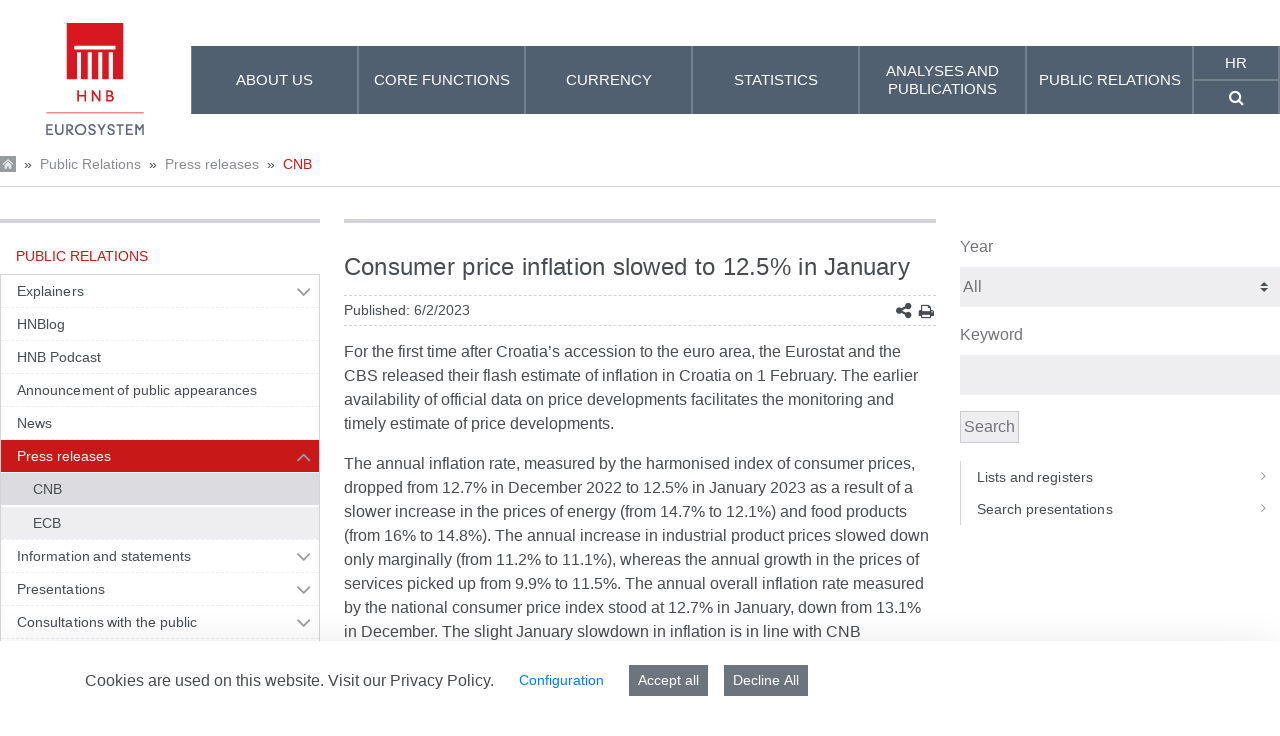

--- FILE ---
content_type: text/html;charset=UTF-8
request_url: https://api.hnb.hr/en/web/guest/-/consumer-price-inflation-slowed-to-12.5-in-january
body_size: 245803
content:
































	
		
			<!DOCTYPE html>






































































<html class="hnb-html ltr" dir="ltr" lang="en-US">

<head>
<meta charset="utf-8">
	<title>Consumer price inflation slowed to 12.5% in January</title>
	<meta content="initial-scale=1.0, width=device-width" name="viewport" />
    <meta http-equiv="X-UA-Compatible" content="IE=edge">
	<meta name="referrer" content="no-referrer">
	































<meta content="text/html; charset=UTF-8" http-equiv="content-type" />









<meta content="press releases" lang="en-US" name="keywords" />


<script type="importmap">{"imports":{"react-dom":"/o/frontend-js-react-web/__liferay__/exports/react-dom.js","@clayui/breadcrumb":"/o/frontend-taglib-clay/__liferay__/exports/@clayui$breadcrumb.js","@clayui/charts":"/o/frontend-taglib-clay/__liferay__/exports/@clayui$charts.js","@clayui/empty-state":"/o/frontend-taglib-clay/__liferay__/exports/@clayui$empty-state.js","react":"/o/frontend-js-react-web/__liferay__/exports/react.js","react-dom-16":"/o/frontend-js-react-web/__liferay__/exports/react-dom-16.js","@clayui/navigation-bar":"/o/frontend-taglib-clay/__liferay__/exports/@clayui$navigation-bar.js","@clayui/icon":"/o/frontend-taglib-clay/__liferay__/exports/@clayui$icon.js","@clayui/table":"/o/frontend-taglib-clay/__liferay__/exports/@clayui$table.js","@clayui/slider":"/o/frontend-taglib-clay/__liferay__/exports/@clayui$slider.js","@clayui/multi-select":"/o/frontend-taglib-clay/__liferay__/exports/@clayui$multi-select.js","@clayui/nav":"/o/frontend-taglib-clay/__liferay__/exports/@clayui$nav.js","@clayui/provider":"/o/frontend-taglib-clay/__liferay__/exports/@clayui$provider.js","@clayui/panel":"/o/frontend-taglib-clay/__liferay__/exports/@clayui$panel.js","@clayui/list":"/o/frontend-taglib-clay/__liferay__/exports/@clayui$list.js","@clayui/date-picker":"/o/frontend-taglib-clay/__liferay__/exports/@clayui$date-picker.js","@clayui/label":"/o/frontend-taglib-clay/__liferay__/exports/@clayui$label.js","@liferay/frontend-js-api/data-set":"/o/frontend-js-dependencies-web/__liferay__/exports/@liferay$js-api$data-set.js","@clayui/core":"/o/frontend-taglib-clay/__liferay__/exports/@clayui$core.js","@clayui/pagination-bar":"/o/frontend-taglib-clay/__liferay__/exports/@clayui$pagination-bar.js","@clayui/layout":"/o/frontend-taglib-clay/__liferay__/exports/@clayui$layout.js","@clayui/multi-step-nav":"/o/frontend-taglib-clay/__liferay__/exports/@clayui$multi-step-nav.js","@liferay/frontend-js-api":"/o/frontend-js-dependencies-web/__liferay__/exports/@liferay$js-api.js","@clayui/toolbar":"/o/frontend-taglib-clay/__liferay__/exports/@clayui$toolbar.js","@clayui/badge":"/o/frontend-taglib-clay/__liferay__/exports/@clayui$badge.js","react-dom-18":"/o/frontend-js-react-web/__liferay__/exports/react-dom-18.js","@clayui/link":"/o/frontend-taglib-clay/__liferay__/exports/@clayui$link.js","@clayui/card":"/o/frontend-taglib-clay/__liferay__/exports/@clayui$card.js","@clayui/tooltip":"/o/frontend-taglib-clay/__liferay__/exports/@clayui$tooltip.js","@clayui/button":"/o/frontend-taglib-clay/__liferay__/exports/@clayui$button.js","@clayui/tabs":"/o/frontend-taglib-clay/__liferay__/exports/@clayui$tabs.js","@clayui/sticker":"/o/frontend-taglib-clay/__liferay__/exports/@clayui$sticker.js","@clayui/form":"/o/frontend-taglib-clay/__liferay__/exports/@clayui$form.js","@clayui/popover":"/o/frontend-taglib-clay/__liferay__/exports/@clayui$popover.js","@clayui/shared":"/o/frontend-taglib-clay/__liferay__/exports/@clayui$shared.js","@clayui/localized-input":"/o/frontend-taglib-clay/__liferay__/exports/@clayui$localized-input.js","@clayui/modal":"/o/frontend-taglib-clay/__liferay__/exports/@clayui$modal.js","@clayui/color-picker":"/o/frontend-taglib-clay/__liferay__/exports/@clayui$color-picker.js","@clayui/pagination":"/o/frontend-taglib-clay/__liferay__/exports/@clayui$pagination.js","@clayui/autocomplete":"/o/frontend-taglib-clay/__liferay__/exports/@clayui$autocomplete.js","@clayui/management-toolbar":"/o/frontend-taglib-clay/__liferay__/exports/@clayui$management-toolbar.js","@clayui/time-picker":"/o/frontend-taglib-clay/__liferay__/exports/@clayui$time-picker.js","@clayui/upper-toolbar":"/o/frontend-taglib-clay/__liferay__/exports/@clayui$upper-toolbar.js","@clayui/loading-indicator":"/o/frontend-taglib-clay/__liferay__/exports/@clayui$loading-indicator.js","@clayui/drop-down":"/o/frontend-taglib-clay/__liferay__/exports/@clayui$drop-down.js","@clayui/data-provider":"/o/frontend-taglib-clay/__liferay__/exports/@clayui$data-provider.js","@liferay/language/":"/o/js/language/","@clayui/css":"/o/frontend-taglib-clay/__liferay__/exports/@clayui$css.js","@clayui/alert":"/o/frontend-taglib-clay/__liferay__/exports/@clayui$alert.js","@clayui/progress-bar":"/o/frontend-taglib-clay/__liferay__/exports/@clayui$progress-bar.js","react-16":"/o/frontend-js-react-web/__liferay__/exports/react-16.js","react-18":"/o/frontend-js-react-web/__liferay__/exports/react-18.js"},"scopes":{}}</script><script data-senna-track="temporary">var Liferay = window.Liferay || {};Liferay.Icons = Liferay.Icons || {};Liferay.Icons.controlPanelSpritemap = 'https://api.hnb.hr/o/admin-theme/images/clay/icons.svg'; Liferay.Icons.spritemap = 'https://api.hnb.hr/o/hnb-theme-euro/images/clay/icons.svg';</script>
<script data-senna-track="permanent" src="/combo?browserId=chrome&minifierType=js&languageId=en_US&t=1768565219086&/o/frontend-js-jquery-web/jquery/jquery.min.js&/o/frontend-js-jquery-web/jquery/init.js&/o/frontend-js-jquery-web/jquery/ajax.js&/o/frontend-js-jquery-web/jquery/bootstrap.bundle.min.js&/o/frontend-js-jquery-web/jquery/collapsible_search.js&/o/frontend-js-jquery-web/jquery/fm.js&/o/frontend-js-jquery-web/jquery/form.js&/o/frontend-js-jquery-web/jquery/popper.min.js&/o/frontend-js-jquery-web/jquery/side_navigation.js" type="text/javascript"></script>
<script data-senna-track="permanent" type="text/javascript">window.Liferay = window.Liferay || {}; window.Liferay.CSP = {nonce: ''};</script>
<link data-senna-track="temporary" href="https://api.hnb.hr/-/inflacija-potrosackih-cijena-se-u-sijecnju-usporila-na-12-5-" rel="canonical" />
<link data-senna-track="temporary" href="https://api.hnb.hr/-/inflacija-potrosackih-cijena-se-u-sijecnju-usporila-na-12-5-" hreflang="hr-HR" rel="alternate" />
<link data-senna-track="temporary" href="https://api.hnb.hr/en/-/consumer-price-inflation-slowed-to-12.5-in-january" hreflang="en-US" rel="alternate" />
<link data-senna-track="temporary" href="https://api.hnb.hr/-/inflacija-potrosackih-cijena-se-u-sijecnju-usporila-na-12-5-" hreflang="x-default" rel="alternate" />

<meta property="og:locale" content="en_US">
<meta property="og:locale:alternate" content="hr_HR">
<meta property="og:locale:alternate" content="en_US">
<meta property="og:site_name" content="HNB">
<meta property="og:title" content="Consumer price inflation slowed to 12.5% in January - HNB">
<meta property="og:type" content="website">
<meta property="og:url" content="https://api.hnb.hr/-/inflacija-potrosackih-cijena-se-u-sijecnju-usporila-na-12-5-">


<link href="https://api.hnb.hr/o/hnb-theme-euro/images/favicon.ico" rel="apple-touch-icon" />
<link href="https://api.hnb.hr/o/hnb-theme-euro/images/favicon.ico" rel="icon" />



<link class="lfr-css-file" data-senna-track="temporary" href="https://api.hnb.hr/o/hnb-theme-euro/css/clay.css?browserId=chrome&amp;themeId=hnbthemeeuro_WAR_hnbthemeeuro&amp;minifierType=css&amp;languageId=en_US&amp;t=1766413334000" id="liferayAUICSS" rel="stylesheet" type="text/css" />









	<link href="/combo?browserId=chrome&amp;minifierType=css&amp;themeId=hnbthemeeuro_WAR_hnbthemeeuro&amp;languageId=en_US&amp;archivefilter_WAR_hnbportlet:%2Fo%2Fhnb-gpp-archive-filter-web%2Fcss%2Fmain.css&amp;com_liferay_cookies_banner_web_portlet_CookiesBannerPortlet:%2Fo%2Fcookies-banner-web%2Fcookies_banner%2Fcss%2Fmain.css&amp;com_liferay_journal_content_web_portlet_JournalContentPortlet_INSTANCE_PbSZnIwqGXBB:%2Fo%2Fjournal-content-web%2Fcss%2Fmain.css&amp;com_liferay_portal_search_web_search_bar_portlet_SearchBarPortlet_INSTANCE_templateSearch:%2Fo%2Fportal-search-web%2Fcss%2Fmain.css&amp;com_liferay_product_navigation_product_menu_web_portlet_ProductMenuPortlet:%2Fo%2Fproduct-navigation-product-menu-web%2Fcss%2Fmain.css&amp;com_liferay_product_navigation_user_personal_bar_web_portlet_ProductNavigationUserPersonalBarPortlet:%2Fo%2Fproduct-navigation-user-personal-bar-web%2Fcss%2Fmain.css&amp;com_liferay_site_navigation_menu_web_portlet_SiteNavigationMenuPortlet:%2Fo%2Fsite-navigation-menu-web%2Fcss%2Fmain.css&amp;t=1766413334000" rel="stylesheet" type="text/css"
 data-senna-track="temporary" id="2cf9b252" />








<script type="text/javascript" data-senna-track="temporary">
	// <![CDATA[
		var Liferay = Liferay || {};

		Liferay.Browser = {
			acceptsGzip: function () {
				return true;
			},

			

			getMajorVersion: function () {
				return 131.0;
			},

			getRevision: function () {
				return '537.36';
			},
			getVersion: function () {
				return '131.0';
			},

			

			isAir: function () {
				return false;
			},
			isChrome: function () {
				return true;
			},
			isEdge: function () {
				return false;
			},
			isFirefox: function () {
				return false;
			},
			isGecko: function () {
				return true;
			},
			isIe: function () {
				return false;
			},
			isIphone: function () {
				return false;
			},
			isLinux: function () {
				return false;
			},
			isMac: function () {
				return true;
			},
			isMobile: function () {
				return false;
			},
			isMozilla: function () {
				return false;
			},
			isOpera: function () {
				return false;
			},
			isRtf: function () {
				return true;
			},
			isSafari: function () {
				return true;
			},
			isSun: function () {
				return false;
			},
			isWebKit: function () {
				return true;
			},
			isWindows: function () {
				return false;
			}
		};

		Liferay.Data = Liferay.Data || {};

		Liferay.Data.ICONS_INLINE_SVG = true;

		Liferay.Data.NAV_SELECTOR = '#navigation';

		Liferay.Data.NAV_SELECTOR_MOBILE = '#navigationCollapse';

		Liferay.Data.isCustomizationView = function () {
			return false;
		};

		Liferay.Data.notices = [
			
		];

		(function () {
			var available = {};

			var direction = {};

			

				available['hr_HR'] = 'Croatian\x20\x28Croatia\x29';
				direction['hr_HR'] = 'ltr';

			

				available['en_US'] = 'English\x20\x28United\x20States\x29';
				direction['en_US'] = 'ltr';

			

			let _cache = {};

			if (Liferay && Liferay.Language && Liferay.Language._cache) {
				_cache = Liferay.Language._cache;
			}

			Liferay.Language = {
				_cache,
				available,
				direction,
				get: function(key) {
					let value = Liferay.Language._cache[key];

					if (value === undefined) {
						value = key;
					}

					return value;
				}
			};
		})();

		var featureFlags = {"LPD-10964":false,"LPD-37927":true,"LPD-10889":false,"LPS-193884":false,"LPD-30371":true,"LPD-36719":true,"LPD-11131":true,"LPS-178642":true,"LPS-193005":false,"LPD-31789":false,"LPD-10562":false,"LPD-11212":false,"COMMERCE-8087":true,"LPD-39304":true,"LPD-13311":true,"LRAC-10757":false,"LPD-35941":false,"LPS-180090":false,"LPS-178052":false,"LPD-21414":false,"LPS-185892":false,"LPS-186620":true,"LPD-40533":true,"LPD-40534":true,"LPS-184404":false,"LPD-40530":true,"LPD-20640":false,"LPS-198183":false,"LPD-38869":true,"LPD-35678":false,"LPD-6378":true,"LPS-153714":false,"LPD-11848":false,"LPS-170670":false,"LPD-7822":false,"LPS-169981":false,"LPD-21926":false,"LPS-177027":false,"LPD-37531":false,"LPD-11003":false,"LPD-36446":false,"LPD-39437":false,"LPS-135430":true,"LPD-20556":false,"LPS-134060":false,"LPS-164563":true,"LPD-32050":false,"LPS-122920":false,"LPS-199086":false,"LPD-35128":false,"LPD-10588":true,"LPD-6684":false,"LPD-13778":true,"LPS-173135":true,"LPD-11313":false,"LPD-6368":false,"LPD-34594":true,"LPS-202104":false,"LPD-19955":false,"LPD-35443":false,"LPD-39967":false,"LPD-11235":false,"LPD-11232":false,"LPS-196935":true,"LPD-43542":false,"LPS-176691":false,"LPS-197909":false,"LPD-29516":false,"COMMERCE-8949":false,"LPD-11228":false,"LPS-153813":false,"LPD-17809":false,"COMMERCE-13024":false,"LPS-165482":false,"LPS-193551":false,"LPS-197477":false,"LPS-174816":false,"LPS-186360":false,"LPD-30204":false,"LPD-32867":false,"LPS-153332":false,"LPD-35013":false,"LPS-179669":true,"LPS-174417":false,"LPD-44091":false,"LPD-31212":true,"LPD-18221":true,"LPS-155284":false,"LRAC-15017":false,"LPD-19870":false,"LPS-200108":false,"LPD-20131":false,"LPS-159643":false,"LPS-129412":true,"LPS-169837":false,"LPD-20379":false};

		Liferay.FeatureFlags = Object.keys(featureFlags).reduce(
			(acc, key) => ({
				...acc, [key]: featureFlags[key] === 'true' || featureFlags[key] === true
			}), {}
		);

		Liferay.PortletKeys = {
			DOCUMENT_LIBRARY: 'com_liferay_document_library_web_portlet_DLPortlet',
			DYNAMIC_DATA_MAPPING: 'com_liferay_dynamic_data_mapping_web_portlet_DDMPortlet',
			ITEM_SELECTOR: 'com_liferay_item_selector_web_portlet_ItemSelectorPortlet'
		};

		Liferay.PropsValues = {
			JAVASCRIPT_SINGLE_PAGE_APPLICATION_TIMEOUT: 5000,
			UPLOAD_SERVLET_REQUEST_IMPL_MAX_SIZE: 1073741824
		};

		Liferay.ThemeDisplay = {

			

			
				getLayoutId: function () {
					return '1153';
				},

				

				getLayoutRelativeControlPanelURL: function () {
					return '/en/group/guest/~/control_panel/manage?p_p_id=archivefilterassetpublisher_WAR_hnbportlet';
				},

				getLayoutRelativeURL: function () {
					return '/en/web/guest/publicness/press-releases/cnb';
				},
				getLayoutURL: function () {
					return 'https://api.hnb.hr/en/web/guest/publicness/press-releases/cnb';
				},
				getParentLayoutId: function () {
					return '1143';
				},
				isControlPanel: function () {
					return false;
				},
				isPrivateLayout: function () {
					return 'false';
				},
				isVirtualLayout: function () {
					return false;
				},
			

			getBCP47LanguageId: function () {
				return 'en-US';
			},
			getCanonicalURL: function () {

				

				return 'https\x3a\x2f\x2fapi\x2ehnb\x2ehr\x2f-\x2finflacija-potrosackih-cijena-se-u-sijecnju-usporila-na-12-5-';
			},
			getCDNBaseURL: function () {
				return 'https://api.hnb.hr';
			},
			getCDNDynamicResourcesHost: function () {
				return '';
			},
			getCDNHost: function () {
				return '';
			},
			getCompanyGroupId: function () {
				return '20195';
			},
			getCompanyId: function () {
				return '20155';
			},
			getDefaultLanguageId: function () {
				return 'hr_HR';
			},
			getDoAsUserIdEncoded: function () {
				return '';
			},
			getLanguageId: function () {
				return 'en_US';
			},
			getParentGroupId: function () {
				return '20182';
			},
			getPathContext: function () {
				return '';
			},
			getPathImage: function () {
				return '/image';
			},
			getPathJavaScript: function () {
				return '/o/frontend-js-web';
			},
			getPathMain: function () {
				return '/en/c';
			},
			getPathThemeImages: function () {
				return 'https://api.hnb.hr/o/hnb-theme-euro/images';
			},
			getPathThemeRoot: function () {
				return '/o/hnb-theme-euro';
			},
			getPlid: function () {
				return '120272';
			},
			getPortalURL: function () {
				return 'https://api.hnb.hr';
			},
			getRealUserId: function () {
				return '20159';
			},
			getRemoteAddr: function () {
				return '3.17.79.164';
			},
			getRemoteHost: function () {
				return '3.17.79.164';
			},
			getScopeGroupId: function () {
				return '20182';
			},
			getScopeGroupIdOrLiveGroupId: function () {
				return '20182';
			},
			getSessionId: function () {
				return '';
			},
			getSiteAdminURL: function () {
				return 'https://api.hnb.hr/group/guest/~/control_panel/manage?p_p_lifecycle=0&p_p_state=maximized&p_p_mode=view';
			},
			getSiteGroupId: function () {
				return '20182';
			},
			getTimeZone: function() {
				return 'Europe/Paris';
			},
			getURLControlPanel: function() {
				return '/en/group/control_panel?refererPlid=120272';
			},
			getURLHome: function () {
				return 'https\x3a\x2f\x2fapi\x2ehnb\x2ehr\x2fweb\x2fguest';
			},
			getUserEmailAddress: function () {
				return '';
			},
			getUserId: function () {
				return '20159';
			},
			getUserName: function () {
				return '';
			},
			isAddSessionIdToURL: function () {
				return false;
			},
			isImpersonated: function () {
				return false;
			},
			isSignedIn: function () {
				return false;
			},

			isStagedPortlet: function () {
				
					
						return true;
					
					
			},

			isStateExclusive: function () {
				return false;
			},
			isStateMaximized: function () {
				return false;
			},
			isStatePopUp: function () {
				return false;
			}
		};

		var themeDisplay = Liferay.ThemeDisplay;

		Liferay.AUI = {

			

			getCombine: function () {
				return true;
			},
			getComboPath: function () {
				return '/combo/?browserId=chrome&minifierType=&languageId=en_US&t=1766416826946&';
			},
			getDateFormat: function () {
				return '%m/%d/%Y';
			},
			getEditorCKEditorPath: function () {
				return '/o/frontend-editor-ckeditor-web';
			},
			getFilter: function () {
				var filter = 'raw';

				
					
						filter = 'min';
					
					

				return filter;
			},
			getFilterConfig: function () {
				var instance = this;

				var filterConfig = null;

				if (!instance.getCombine()) {
					filterConfig = {
						replaceStr: '.js' + instance.getStaticResourceURLParams(),
						searchExp: '\\.js$'
					};
				}

				return filterConfig;
			},
			getJavaScriptRootPath: function () {
				return '/o/frontend-js-web';
			},
			getPortletRootPath: function () {
				return '/html/portlet';
			},
			getStaticResourceURLParams: function () {
				return '?browserId=chrome&minifierType=&languageId=en_US&t=1766416826946';
			}
		};

		Liferay.authToken = 'wter72D7';

		

		Liferay.currentURL = '\x2fen\x2fweb\x2fguest\x2f-\x2fconsumer-price-inflation-slowed-to-12\x2e5-in-january';
		Liferay.currentURLEncoded = '\x252Fen\x252Fweb\x252Fguest\x252F-\x252Fconsumer-price-inflation-slowed-to-12\x2e5-in-january';
	// ]]>
</script>

<script data-senna-track="temporary" type="text/javascript">window.__CONFIG__= {basePath: '',combine: true, defaultURLParams: null, explainResolutions: false, exposeGlobal: false, logLevel: 'warn', moduleType: 'module', namespace:'Liferay', nonce: '', reportMismatchedAnonymousModules: 'warn', resolvePath: '/o/js_resolve_modules', url: '/combo/?browserId=chrome&minifierType=js&languageId=en_US&t=1766416826946&', waitTimeout: 60000};</script><script data-senna-track="permanent" src="/o/frontend-js-loader-modules-extender/loader.js?&mac=9WaMmhziBCkScHZwrrVcOR7VZF4=&browserId=chrome&languageId=en_US&minifierType=js" type="text/javascript"></script><script data-senna-track="permanent" src="/combo?browserId=chrome&minifierType=js&languageId=en_US&t=1766416826946&/o/frontend-js-aui-web/aui/aui/aui-min.js&/o/frontend-js-aui-web/liferay/modules.js&/o/frontend-js-aui-web/liferay/aui_sandbox.js&/o/frontend-js-aui-web/aui/attribute-base/attribute-base-min.js&/o/frontend-js-aui-web/aui/attribute-complex/attribute-complex-min.js&/o/frontend-js-aui-web/aui/attribute-core/attribute-core-min.js&/o/frontend-js-aui-web/aui/attribute-observable/attribute-observable-min.js&/o/frontend-js-aui-web/aui/attribute-extras/attribute-extras-min.js&/o/frontend-js-aui-web/aui/event-custom-base/event-custom-base-min.js&/o/frontend-js-aui-web/aui/event-custom-complex/event-custom-complex-min.js&/o/frontend-js-aui-web/aui/oop/oop-min.js&/o/frontend-js-aui-web/aui/aui-base-lang/aui-base-lang-min.js&/o/frontend-js-aui-web/liferay/dependency.js&/o/frontend-js-aui-web/liferay/util.js&/o/oauth2-provider-web/js/liferay.js&/o/frontend-js-web/liferay/dom_task_runner.js&/o/frontend-js-web/liferay/events.js&/o/frontend-js-web/liferay/lazy_load.js&/o/frontend-js-web/liferay/liferay.js&/o/frontend-js-web/liferay/global.bundle.js&/o/frontend-js-web/liferay/portlet.js&/o/frontend-js-web/liferay/workflow.js" type="text/javascript"></script>
<script data-senna-track="temporary" type="text/javascript">window.Liferay = Liferay || {}; window.Liferay.OAuth2 = {getAuthorizeURL: function() {return 'https://api.hnb.hr/o/oauth2/authorize';}, getBuiltInRedirectURL: function() {return 'https://api.hnb.hr/o/oauth2/redirect';}, getIntrospectURL: function() { return 'https://api.hnb.hr/o/oauth2/introspect';}, getTokenURL: function() {return 'https://api.hnb.hr/o/oauth2/token';}, getUserAgentApplication: function(externalReferenceCode) {return Liferay.OAuth2._userAgentApplications[externalReferenceCode];}, _userAgentApplications: {}}</script><script data-senna-track="temporary" type="text/javascript">try {var MODULE_MAIN='@liferay/frontend-js-react-web@5.0.54/index';var MODULE_PATH='/o/frontend-js-react-web';/**
 * SPDX-FileCopyrightText: (c) 2000 Liferay, Inc. https://liferay.com
 * SPDX-License-Identifier: LGPL-2.1-or-later OR LicenseRef-Liferay-DXP-EULA-2.0.0-2023-06
 */

(function () {
	AUI().applyConfig({
		groups: {
			react: {

				// eslint-disable-next-line
				mainModule: MODULE_MAIN,
			},
		},
	});
})();
} catch(error) {console.error(error);}try {var MODULE_MAIN='@liferay/frontend-js-state-web@1.0.30/index';var MODULE_PATH='/o/frontend-js-state-web';/**
 * SPDX-FileCopyrightText: (c) 2000 Liferay, Inc. https://liferay.com
 * SPDX-License-Identifier: LGPL-2.1-or-later OR LicenseRef-Liferay-DXP-EULA-2.0.0-2023-06
 */

(function () {
	AUI().applyConfig({
		groups: {
			state: {

				// eslint-disable-next-line
				mainModule: MODULE_MAIN,
			},
		},
	});
})();
} catch(error) {console.error(error);}try {var MODULE_MAIN='exportimport-web@5.0.100/index';var MODULE_PATH='/o/exportimport-web';/**
 * SPDX-FileCopyrightText: (c) 2000 Liferay, Inc. https://liferay.com
 * SPDX-License-Identifier: LGPL-2.1-or-later OR LicenseRef-Liferay-DXP-EULA-2.0.0-2023-06
 */

(function () {
	AUI().applyConfig({
		groups: {
			exportimportweb: {
				base: MODULE_PATH + '/js/legacy/',
				combine: Liferay.AUI.getCombine(),
				filter: Liferay.AUI.getFilterConfig(),
				modules: {
					'liferay-export-import-export-import': {
						path: 'main.js',
						requires: [
							'aui-datatype',
							'aui-dialog-iframe-deprecated',
							'aui-modal',
							'aui-parse-content',
							'aui-toggler',
							'liferay-portlet-base',
							'liferay-util-window',
						],
					},
				},
				root: MODULE_PATH + '/js/legacy/',
			},
		},
	});
})();
} catch(error) {console.error(error);}try {var MODULE_MAIN='@liferay/document-library-web@6.0.198/index';var MODULE_PATH='/o/document-library-web';/**
 * SPDX-FileCopyrightText: (c) 2000 Liferay, Inc. https://liferay.com
 * SPDX-License-Identifier: LGPL-2.1-or-later OR LicenseRef-Liferay-DXP-EULA-2.0.0-2023-06
 */

(function () {
	AUI().applyConfig({
		groups: {
			dl: {
				base: MODULE_PATH + '/js/legacy/',
				combine: Liferay.AUI.getCombine(),
				filter: Liferay.AUI.getFilterConfig(),
				modules: {
					'document-library-upload-component': {
						path: 'DocumentLibraryUpload.js',
						requires: [
							'aui-component',
							'aui-data-set-deprecated',
							'aui-overlay-manager-deprecated',
							'aui-overlay-mask-deprecated',
							'aui-parse-content',
							'aui-progressbar',
							'aui-template-deprecated',
							'liferay-search-container',
							'querystring-parse-simple',
							'uploader',
						],
					},
				},
				root: MODULE_PATH + '/js/legacy/',
			},
		},
	});
})();
} catch(error) {console.error(error);}try {var MODULE_MAIN='staging-processes-web@5.0.65/index';var MODULE_PATH='/o/staging-processes-web';/**
 * SPDX-FileCopyrightText: (c) 2000 Liferay, Inc. https://liferay.com
 * SPDX-License-Identifier: LGPL-2.1-or-later OR LicenseRef-Liferay-DXP-EULA-2.0.0-2023-06
 */

(function () {
	AUI().applyConfig({
		groups: {
			stagingprocessesweb: {
				base: MODULE_PATH + '/js/legacy/',
				combine: Liferay.AUI.getCombine(),
				filter: Liferay.AUI.getFilterConfig(),
				modules: {
					'liferay-staging-processes-export-import': {
						path: 'main.js',
						requires: [
							'aui-datatype',
							'aui-dialog-iframe-deprecated',
							'aui-modal',
							'aui-parse-content',
							'aui-toggler',
							'liferay-portlet-base',
							'liferay-util-window',
						],
					},
				},
				root: MODULE_PATH + '/js/legacy/',
			},
		},
	});
})();
} catch(error) {console.error(error);}try {var MODULE_MAIN='contacts-web@5.0.65/index';var MODULE_PATH='/o/contacts-web';/**
 * SPDX-FileCopyrightText: (c) 2000 Liferay, Inc. https://liferay.com
 * SPDX-License-Identifier: LGPL-2.1-or-later OR LicenseRef-Liferay-DXP-EULA-2.0.0-2023-06
 */

(function () {
	AUI().applyConfig({
		groups: {
			contactscenter: {
				base: MODULE_PATH + '/js/legacy/',
				combine: Liferay.AUI.getCombine(),
				filter: Liferay.AUI.getFilterConfig(),
				modules: {
					'liferay-contacts-center': {
						path: 'main.js',
						requires: [
							'aui-io-plugin-deprecated',
							'aui-toolbar',
							'autocomplete-base',
							'datasource-io',
							'json-parse',
							'liferay-portlet-base',
							'liferay-util-window',
						],
					},
				},
				root: MODULE_PATH + '/js/legacy/',
			},
		},
	});
})();
} catch(error) {console.error(error);}try {var MODULE_MAIN='portal-workflow-kaleo-designer-web@5.0.146/index';var MODULE_PATH='/o/portal-workflow-kaleo-designer-web';/**
 * SPDX-FileCopyrightText: (c) 2000 Liferay, Inc. https://liferay.com
 * SPDX-License-Identifier: LGPL-2.1-or-later OR LicenseRef-Liferay-DXP-EULA-2.0.0-2023-06
 */

(function () {
	AUI().applyConfig({
		groups: {
			'kaleo-designer': {
				base: MODULE_PATH + '/designer/js/legacy/',
				combine: Liferay.AUI.getCombine(),
				filter: Liferay.AUI.getFilterConfig(),
				modules: {
					'liferay-kaleo-designer-autocomplete-util': {
						path: 'autocomplete_util.js',
						requires: ['autocomplete', 'autocomplete-highlighters'],
					},
					'liferay-kaleo-designer-definition-diagram-controller': {
						path: 'definition_diagram_controller.js',
						requires: [
							'liferay-kaleo-designer-field-normalizer',
							'liferay-kaleo-designer-utils',
						],
					},
					'liferay-kaleo-designer-dialogs': {
						path: 'dialogs.js',
						requires: ['liferay-util-window'],
					},
					'liferay-kaleo-designer-editors': {
						path: 'editors.js',
						requires: [
							'aui-ace-editor',
							'aui-ace-editor-mode-xml',
							'aui-base',
							'aui-datatype',
							'aui-node',
							'liferay-kaleo-designer-autocomplete-util',
							'liferay-kaleo-designer-utils',
						],
					},
					'liferay-kaleo-designer-field-normalizer': {
						path: 'field_normalizer.js',
						requires: ['liferay-kaleo-designer-remote-services'],
					},
					'liferay-kaleo-designer-nodes': {
						path: 'nodes.js',
						requires: [
							'aui-datatable',
							'aui-datatype',
							'aui-diagram-builder',
							'liferay-kaleo-designer-editors',
							'liferay-kaleo-designer-utils',
						],
					},
					'liferay-kaleo-designer-remote-services': {
						path: 'remote_services.js',
						requires: ['aui-io'],
					},
					'liferay-kaleo-designer-templates': {
						path: 'templates.js',
						requires: ['aui-tpl-snippets-deprecated'],
					},
					'liferay-kaleo-designer-utils': {
						path: 'utils.js',
						requires: [],
					},
					'liferay-kaleo-designer-xml-definition': {
						path: 'xml_definition.js',
						requires: [
							'aui-base',
							'aui-component',
							'dataschema-xml',
							'datatype-xml',
						],
					},
					'liferay-kaleo-designer-xml-definition-serializer': {
						path: 'xml_definition_serializer.js',
						requires: ['escape', 'liferay-kaleo-designer-xml-util'],
					},
					'liferay-kaleo-designer-xml-util': {
						path: 'xml_util.js',
						requires: ['aui-base'],
					},
					'liferay-portlet-kaleo-designer': {
						path: 'main.js',
						requires: [
							'aui-ace-editor',
							'aui-ace-editor-mode-xml',
							'aui-tpl-snippets-deprecated',
							'dataschema-xml',
							'datasource',
							'datatype-xml',
							'event-valuechange',
							'io-form',
							'liferay-kaleo-designer-autocomplete-util',
							'liferay-kaleo-designer-editors',
							'liferay-kaleo-designer-nodes',
							'liferay-kaleo-designer-remote-services',
							'liferay-kaleo-designer-utils',
							'liferay-kaleo-designer-xml-util',
							'liferay-util-window',
						],
					},
				},
				root: MODULE_PATH + '/designer/js/legacy/',
			},
		},
	});
})();
} catch(error) {console.error(error);}try {var MODULE_MAIN='frontend-js-components-web@2.0.80/index';var MODULE_PATH='/o/frontend-js-components-web';/**
 * SPDX-FileCopyrightText: (c) 2000 Liferay, Inc. https://liferay.com
 * SPDX-License-Identifier: LGPL-2.1-or-later OR LicenseRef-Liferay-DXP-EULA-2.0.0-2023-06
 */

(function () {
	AUI().applyConfig({
		groups: {
			components: {

				// eslint-disable-next-line
				mainModule: MODULE_MAIN,
			},
		},
	});
})();
} catch(error) {console.error(error);}try {var MODULE_MAIN='frontend-editor-alloyeditor-web@5.0.56/index';var MODULE_PATH='/o/frontend-editor-alloyeditor-web';/**
 * SPDX-FileCopyrightText: (c) 2000 Liferay, Inc. https://liferay.com
 * SPDX-License-Identifier: LGPL-2.1-or-later OR LicenseRef-Liferay-DXP-EULA-2.0.0-2023-06
 */

(function () {
	AUI().applyConfig({
		groups: {
			alloyeditor: {
				base: MODULE_PATH + '/js/legacy/',
				combine: Liferay.AUI.getCombine(),
				filter: Liferay.AUI.getFilterConfig(),
				modules: {
					'liferay-alloy-editor': {
						path: 'alloyeditor.js',
						requires: [
							'aui-component',
							'liferay-portlet-base',
							'timers',
						],
					},
					'liferay-alloy-editor-source': {
						path: 'alloyeditor_source.js',
						requires: [
							'aui-debounce',
							'liferay-fullscreen-source-editor',
							'liferay-source-editor',
							'plugin',
						],
					},
				},
				root: MODULE_PATH + '/js/legacy/',
			},
		},
	});
})();
} catch(error) {console.error(error);}try {var MODULE_MAIN='portal-search-web@6.0.148/index';var MODULE_PATH='/o/portal-search-web';/**
 * SPDX-FileCopyrightText: (c) 2000 Liferay, Inc. https://liferay.com
 * SPDX-License-Identifier: LGPL-2.1-or-later OR LicenseRef-Liferay-DXP-EULA-2.0.0-2023-06
 */

(function () {
	AUI().applyConfig({
		groups: {
			search: {
				base: MODULE_PATH + '/js/',
				combine: Liferay.AUI.getCombine(),
				filter: Liferay.AUI.getFilterConfig(),
				modules: {
					'liferay-search-custom-range-facet': {
						path: 'custom_range_facet.js',
						requires: ['aui-form-validator'],
					},
				},
				root: MODULE_PATH + '/js/',
			},
		},
	});
})();
} catch(error) {console.error(error);}try {var MODULE_MAIN='dynamic-data-mapping-web@5.0.115/index';var MODULE_PATH='/o/dynamic-data-mapping-web';/**
 * SPDX-FileCopyrightText: (c) 2000 Liferay, Inc. https://liferay.com
 * SPDX-License-Identifier: LGPL-2.1-or-later OR LicenseRef-Liferay-DXP-EULA-2.0.0-2023-06
 */

(function () {
	const LiferayAUI = Liferay.AUI;

	AUI().applyConfig({
		groups: {
			ddm: {
				base: MODULE_PATH + '/js/legacy/',
				combine: Liferay.AUI.getCombine(),
				filter: LiferayAUI.getFilterConfig(),
				modules: {
					'liferay-ddm-form': {
						path: 'ddm_form.js',
						requires: [
							'aui-base',
							'aui-datatable',
							'aui-datatype',
							'aui-image-viewer',
							'aui-parse-content',
							'aui-set',
							'aui-sortable-list',
							'json',
							'liferay-form',
							'liferay-map-base',
							'liferay-translation-manager',
							'liferay-util-window',
						],
					},
					'liferay-portlet-dynamic-data-mapping': {
						condition: {
							trigger: 'liferay-document-library',
						},
						path: 'main.js',
						requires: [
							'arraysort',
							'aui-form-builder-deprecated',
							'aui-form-validator',
							'aui-map',
							'aui-text-unicode',
							'json',
							'liferay-menu',
							'liferay-translation-manager',
							'liferay-util-window',
							'text',
						],
					},
					'liferay-portlet-dynamic-data-mapping-custom-fields': {
						condition: {
							trigger: 'liferay-document-library',
						},
						path: 'custom_fields.js',
						requires: ['liferay-portlet-dynamic-data-mapping'],
					},
				},
				root: MODULE_PATH + '/js/legacy/',
			},
		},
	});
})();
} catch(error) {console.error(error);}try {var MODULE_MAIN='calendar-web@5.0.105/index';var MODULE_PATH='/o/calendar-web';/**
 * SPDX-FileCopyrightText: (c) 2000 Liferay, Inc. https://liferay.com
 * SPDX-License-Identifier: LGPL-2.1-or-later OR LicenseRef-Liferay-DXP-EULA-2.0.0-2023-06
 */

(function () {
	AUI().applyConfig({
		groups: {
			calendar: {
				base: MODULE_PATH + '/js/legacy/',
				combine: Liferay.AUI.getCombine(),
				filter: Liferay.AUI.getFilterConfig(),
				modules: {
					'liferay-calendar-a11y': {
						path: 'calendar_a11y.js',
						requires: ['calendar'],
					},
					'liferay-calendar-container': {
						path: 'calendar_container.js',
						requires: [
							'aui-alert',
							'aui-base',
							'aui-component',
							'liferay-portlet-base',
						],
					},
					'liferay-calendar-date-picker-sanitizer': {
						path: 'date_picker_sanitizer.js',
						requires: ['aui-base'],
					},
					'liferay-calendar-interval-selector': {
						path: 'interval_selector.js',
						requires: ['aui-base', 'liferay-portlet-base'],
					},
					'liferay-calendar-interval-selector-scheduler-event-link': {
						path: 'interval_selector_scheduler_event_link.js',
						requires: ['aui-base', 'liferay-portlet-base'],
					},
					'liferay-calendar-list': {
						path: 'calendar_list.js',
						requires: [
							'aui-template-deprecated',
							'liferay-scheduler',
						],
					},
					'liferay-calendar-message-util': {
						path: 'message_util.js',
						requires: ['liferay-util-window'],
					},
					'liferay-calendar-recurrence-converter': {
						path: 'recurrence_converter.js',
						requires: [],
					},
					'liferay-calendar-recurrence-dialog': {
						path: 'recurrence.js',
						requires: [
							'aui-base',
							'liferay-calendar-recurrence-util',
						],
					},
					'liferay-calendar-recurrence-util': {
						path: 'recurrence_util.js',
						requires: ['aui-base', 'liferay-util-window'],
					},
					'liferay-calendar-reminders': {
						path: 'calendar_reminders.js',
						requires: ['aui-base'],
					},
					'liferay-calendar-remote-services': {
						path: 'remote_services.js',
						requires: [
							'aui-base',
							'aui-component',
							'liferay-calendar-util',
							'liferay-portlet-base',
						],
					},
					'liferay-calendar-session-listener': {
						path: 'session_listener.js',
						requires: ['aui-base', 'liferay-scheduler'],
					},
					'liferay-calendar-simple-color-picker': {
						path: 'simple_color_picker.js',
						requires: ['aui-base', 'aui-template-deprecated'],
					},
					'liferay-calendar-simple-menu': {
						path: 'simple_menu.js',
						requires: [
							'aui-base',
							'aui-template-deprecated',
							'event-outside',
							'event-touch',
							'widget-modality',
							'widget-position',
							'widget-position-align',
							'widget-position-constrain',
							'widget-stack',
							'widget-stdmod',
						],
					},
					'liferay-calendar-util': {
						path: 'calendar_util.js',
						requires: [
							'aui-datatype',
							'aui-io',
							'aui-scheduler',
							'aui-toolbar',
							'autocomplete',
							'autocomplete-highlighters',
						],
					},
					'liferay-scheduler': {
						path: 'scheduler.js',
						requires: [
							'async-queue',
							'aui-datatype',
							'aui-scheduler',
							'dd-plugin',
							'liferay-calendar-a11y',
							'liferay-calendar-message-util',
							'liferay-calendar-recurrence-converter',
							'liferay-calendar-recurrence-util',
							'liferay-calendar-util',
							'liferay-scheduler-event-recorder',
							'liferay-scheduler-models',
							'promise',
							'resize-plugin',
						],
					},
					'liferay-scheduler-event-recorder': {
						path: 'scheduler_event_recorder.js',
						requires: [
							'dd-plugin',
							'liferay-calendar-util',
							'resize-plugin',
						],
					},
					'liferay-scheduler-models': {
						path: 'scheduler_models.js',
						requires: [
							'aui-datatype',
							'dd-plugin',
							'liferay-calendar-util',
						],
					},
				},
				root: MODULE_PATH + '/js/legacy/',
			},
		},
	});
})();
} catch(error) {console.error(error);}</script>




<script type="text/javascript" data-senna-track="temporary">
	// <![CDATA[
		
			
				
		

		
	// ]]>
</script>





	
		

			

			
		
		



	
		

			

			
				<script>
  window.dataLayer = window.dataLayer || [];
  function gtag() { dataLayer.push(arguments); }
  gtag('js', new Date());

  gtag('consent', 'default', {
    'ad_user_data': 'denied',
    'ad_personalization': 'denied',
    'ad_storage': 'denied',
    'analytics_storage': 'denied',
    'wait_for_update': 500,
  });

  dataLayer.push({'gtm.start': new Date().getTime(), 'event': 'gtm.js'});
</script>

<!-- Google Tag Manager -->
<script>(function(w,d,s,l,i){w[l]=w[l]||[];w[l].push({'gtm.start':
new Date().getTime(),event:'gtm.js'});var f=d.getElementsByTagName(s)[0],
j=d.createElement(s),dl=l!='dataLayer'?'&l='+l:'';j.async=true;j.src=
'https://www.googletagmanager.com/gtm.js?id='+i+dl;f.parentNode.insertBefore(j,f);
})(window,document,'script','dataLayer','GTM-WN74QCT');</script>
<!-- End Google Tag Manager -->
			
		
	












	













	
	     <meta property ="og:title" content ="Consumer price inflation slowed to 12.5% in January">
	      <meta property ="og:description" content ="&nbsp;">

	        <meta property ="og:image" content ="/documents/20182/2787332/24480725073_fc429e229b_h.jpg/0f91ceda-6245-0373-727e-b82f518a5bb0">
	   









<link class="lfr-css-file" data-senna-track="temporary" href="https://api.hnb.hr/o/hnb-theme-euro/css/main.css?browserId=chrome&amp;themeId=hnbthemeeuro_WAR_hnbthemeeuro&amp;minifierType=css&amp;languageId=en_US&amp;t=1766413334000" id="liferayThemeCSS" rel="stylesheet" type="text/css" />




	<style data-senna-track="senna" type="text/css">
		/* MISC */
/* test disable
.document-folder-asset-publisher .asset-actions {float:none}
.hnb-body .colt-1-3 .portlet-borderless-container {min-height: 0;}
*/

/* PRETRAGA 
.list-group-item-flex .autofit-col {
    justify-content: flex-start;
    padding-left: .625rem;
    padding-right: .625rem;
    width: 100%;
}
*/
	</style>





	<style data-senna-track="senna" type="text/css">

		

			

		

			

				

					

#p_p_id_archivefilterassetpublisher_WAR_hnbportlet_ .portlet-content {

}




				

			

		

			

		

			

				

					

#p_p_id_com_liferay_journal_content_web_portlet_JournalContentPortlet_INSTANCE_PbSZnIwqGXBB_ .portlet-content {

}




				

			

		

			

				

					

#p_p_id_com_liferay_journal_content_web_portlet_JournalContentPortlet_INSTANCE_SLUOJIG2JTpA_ .portlet-content {
margin-top: 0px;
margin-right: 0px;
margin-bottom: 0px;
margin-left: 0px
}




				

			

		

			

				

					

#p_p_id_com_liferay_journal_content_web_portlet_JournalContentPortlet_INSTANCE_X5Jw1ZhdqPYn_ .portlet-content {

}




				

			

		

			

				

					

#p_p_id_com_liferay_journal_content_web_portlet_JournalContentPortlet_INSTANCE_footercontent_ .portlet-content {

}
.cc_container {
padding-right:100px!important;
}



				

			

		

			

		

			

		

			

		

			

		

			

		

			

		

			

		

	</style>


<style data-senna-track="temporary" type="text/css">
</style>
<link data-senna-track="permanent" href="/o/frontend-js-aui-web/alloy_ui.css?&mac=favIEq7hPo8AEd6k+N5OVADEEls=&browserId=chrome&languageId=en_US&minifierType=css&themeId=hnbthemeeuro_WAR_hnbthemeeuro" rel="stylesheet"></link>












<script type="text/javascript">
Liferay.on(
	'ddmFieldBlur', function(event) {
		if (window.Analytics) {
			Analytics.send(
				'fieldBlurred',
				'Form',
				{
					fieldName: event.fieldName,
					focusDuration: event.focusDuration,
					formId: event.formId,
					formPageTitle: event.formPageTitle,
					page: event.page,
					title: event.title
				}
			);
		}
	}
);

Liferay.on(
	'ddmFieldFocus', function(event) {
		if (window.Analytics) {
			Analytics.send(
				'fieldFocused',
				'Form',
				{
					fieldName: event.fieldName,
					formId: event.formId,
					formPageTitle: event.formPageTitle,
					page: event.page,
					title:event.title
				}
			);
		}
	}
);

Liferay.on(
	'ddmFormPageShow', function(event) {
		if (window.Analytics) {
			Analytics.send(
				'pageViewed',
				'Form',
				{
					formId: event.formId,
					formPageTitle: event.formPageTitle,
					page: event.page,
					title: event.title
				}
			);
		}
	}
);

Liferay.on(
	'ddmFormSubmit', function(event) {
		if (window.Analytics) {
			Analytics.send(
				'formSubmitted',
				'Form',
				{
					formId: event.formId,
					title: event.title
				}
			);
		}
	}
);

Liferay.on(
	'ddmFormView', function(event) {
		if (window.Analytics) {
			Analytics.send(
				'formViewed',
				'Form',
				{
					formId: event.formId,
					title: event.title
				}
			);
		}
	}
);

</script><script>

</script>















<script type="text/javascript" data-senna-track="temporary">
	if (window.Analytics) {
		window._com_liferay_document_library_analytics_isViewFileEntry = false;
	}
</script>









<link rel="apple-touch-icon" href="https://api.hnb.hr/o/hnb-theme-euro/images/apple-touch-icon/hnb-iphone-icon-076x076.png">
<link rel="apple-touch-icon" sizes="76x76" href="https://api.hnb.hr/o/hnb-theme-euro/images/apple-touch-icon/hnb-iphone-icon-076x076.png">
<link rel="apple-touch-icon" sizes="120x120" href="https://api.hnb.hr/o/hnb-theme-euro/images/apple-touch-icon/hnb-iphone-icon-120x120.png">
<link rel="apple-touch-icon" sizes="152x152" href="https://api.hnb.hr/o/hnb-theme-euro/images/apple-touch-icon/hnb-iphone-icon-152x152.png">
<link rel="apple-touch-icon" sizes="167x167" href="https://api.hnb.hr/o/hnb-theme-euro/images/apple-touch-icon/hnb-iphone-icon-167x167.png">
<link rel="apple-touch-icon" sizes="180x180" href="https://api.hnb.hr/o/hnb-theme-euro/images/apple-touch-icon/hnb-iphone-icon-180x180.png"></head>

<body class="hnb-body chrome controls-visible  yui3-skin-sam guest-site signed-out public-page site">














































	<nav aria-label="Quick Links" class="bg-dark cadmin quick-access-nav text-center text-white" id="dxes_quickAccessNav">
		
			
				<a class="d-block p-2 sr-only sr-only-focusable text-reset" href="#main-content">
		Skip to Main Content
	</a>
			
			
	</nav>












































































<div class="d-flex flex-column min-vh-100">

	<div class="d-flex flex-column flex-fill position-relative" id="wrapper">
		<header id="banner" role="banner">

			<div class="print-logo">
    			<img src="https://api.hnb.hr/o/hnb-theme-euro/images/hnb-logo-print.png">
			</div>
			
			
<nav aria-label="Site Pages" class="sort-pages modify-pages desktoponly tabletonly no-print navigation" id="navigation" role="navigation">
<div class="wrapper">
   <div class="navmain">
      <ul>
         <li class="logo-pn"><a href="/">&nbsp;</a></li>
         <li>
            <a class="toplevel"  href="https://api.hnb.hr/en/web/guest/about-us"><span>About us</span></a>

            <div class="leveldown">
               <div class="wrapper">




                        <div class="leveldown-column-25">



                                    <h3><a style="cursor:pointer;" href="https://api.hnb.hr/en/web/guest/about-us/functions-and-structure">Functions and structure<i class="icon-angle-right arrow"></i></a></h3>
                                    <ul>
                                         <li><a href="https://api.hnb.hr/en/web/guest/about-us/functions-and-structure/role">Role</a></li>
                                         <li><a href="https://api.hnb.hr/en/web/guest/about-us/functions-and-structure/vision-and-mission">Vision and mission</a></li>
                                         <li><a href="https://api.hnb.hr/en/web/guest/about-us/functions-and-structure/cnb-and-climate-change">CNB and climate change</a></li>
                                         <li><a href="https://api.hnb.hr/en/web/guest/regulations">Regulations</a></li>
                                         <li><a href="https://api.hnb.hr/en/web/guest/about-us/functions-and-structure/council-and-management">Council and management</a></li>
                                         <li><a href="https://api.hnb.hr/en/web/guest/about-us/functions-and-structure/organisation">Organisation</a></li>
                                    </ul>































                        </div>

                        <div class="leveldown-column-25">






                                    <h3><a style="cursor:pointer;" href="https://api.hnb.hr/en/web/guest/about-us/operation">Operation<i class="icon-angle-right arrow"></i></a></h3>
                                    <ul>
                                         <li><a href="https://api.hnb.hr/en/web/guest/about-us/operation/financial-statements">Financial statements</a></li>
                                         <li><a href="https://api.hnb.hr/en/web/guest/about-us/operation/plans">Plans</a></li>
                                         <li><a href="https://api.hnb.hr/en/web/guest/about-us/operation/state-audit-offices-audit">State Audit Office’s audit</a></li>
                                    </ul>












                                    <h3><a style="cursor:pointer;" href="https://api.hnb.hr/en/web/guest/about-us/career">Career<i class="icon-angle-right arrow"></i></a></h3>
                                    <ul>
                                         <li><a href="https://api.hnb.hr/en/web/guest/about-us/career/bank-as-employer">Bank as employer</a></li>
                                         <li><a href="https://api.hnb.hr/en/web/guest/about-us/career/business-activities">Business activities</a></li>
                                         <li><a href="https://api.hnb.hr/en/web/guest/about-us/career/employment">Employment</a></li>
                                         <li><a href="https://api.hnb.hr/en/web/guest/about-us/career/internship">Internship</a></li>
                                         <li><a href="https://api.hnb.hr/en/web/guest/about-us/career/scholarships">Scholarships</a></li>
                                    </ul>
















                        </div>

                        <div class="leveldown-column-25">









                                    <h3><a style="cursor:pointer;" href="https://api.hnb.hr/en/web/guest/about-us/consumer-protection">Consumer protection<i class="icon-angle-right arrow"></i></a></h3>
                                    <ul>
                                         <li><a href="https://api.hnb.hr/en/web/guest/about-us/consumer-protection/regulations">Regulations</a></li>
                                         <li><a href="https://api.hnb.hr/en/web/guest/about-us/consumer-protection/credit-intermediaries">Credit intermediaries</a></li>
                                         <li><a href="https://api.hnb.hr/en/web/guest/about-us/consumer-protection/key-information">Key information</a></li>
                                         <li><a href="https://api.hnb.hr/en/web/guest/about-us/consumer-protection/information-for-consumers">Information for consumers</a></li>
                                         <li><a href="https://api.hnb.hr/en/web/guest/about-us/consumer-protection/protect-your-rights">Protect your rights</a></li>
                                         <li><a href="https://api.hnb.hr/en/web/guest/about-us/consumer-protection/financial-education">Financial education</a></li>
                                    </ul>



                                    <h3><a style="cursor:pointer;" href="https://api.hnb.hr/en/web/guest/about-us/non-performing-loans">Non-performing loans<i class="icon-angle-right arrow"></i></a></h3>



                                    <h3><a style="cursor:pointer;" href="https://api.hnb.hr/en/web/guest/o-nama/kriptoimovina">Cryptoasset<i class="icon-angle-right arrow"></i></a></h3>
                                    <ul>
                                         <li><a href="https://api.hnb.hr/en/web/guest/about-us/crypto-assets/regulations">Regulations</a></li>
                                    </ul>






                                    <h3><a style="cursor:pointer;" href="https://api.hnb.hr/en/web/guest/about-us/events">Events<i class="icon-angle-right arrow"></i></a></h3>













                        </div>

                        <div class="leveldown-column-25">
























                                    <h3><a style="cursor:pointer;" href="https://api.hnb.hr/en/web/guest/about-us/public-procurement">Public procurement<i class="icon-angle-right arrow"></i></a></h3>



                                    <h3><a style="cursor:pointer;" href="https://api.hnb.hr/en/web/guest/about-us/the-building">The building<i class="icon-angle-right arrow"></i></a></h3>
                                    <ul>
                                         <li><a href="https://api.hnb.hr/en/web/guest/about-us/building/photos">Photos</a></li>
                                         <li><a href="https://api.hnb.hr/en/web/guest/about-us/building/video">Video</a></li>
                                    </ul>



                                    <h3><a style="cursor:pointer;" href="https://api.hnb.hr/en/web/guest/about-us/contacts">Contacts<i class="icon-angle-right arrow"></i></a></h3>



                                    <h3><a style="cursor:pointer;" href="https://api.hnb.hr/en/web/guest/about-us/education">Education<i class="icon-angle-right arrow"></i></a></h3>
                                    <ul>
                                         <li><a href="https://api.hnb.hr/en/web/guest/about-us/education/presentations-and-workshops">Presentations and workshops</a></li>
                                         <li><a href="https://api.hnb.hr/en/web/guest/about-us/education/cnb-open-doors-day">CNB Open Doors Day</a></li>
                                    </ul>

                        </div>

               </div>
            </div>
         </li>
         <li>
            <a class="toplevel"  href="https://api.hnb.hr/en/web/guest/core-functions"><span>Core functions</span></a>

            <div class="leveldown">
               <div class="wrapper">




                        <div class="leveldown-column-25">



                                    <h3><a style="cursor:pointer;" href="https://api.hnb.hr/en/web/guest/core-functions/monetary-policy">Monetary policy<i class="icon-angle-right arrow"></i></a></h3>
                                    <ul>
                                         <li><a href="https://api.hnb.hr/en/web/guest/core-functions/monetary-policy/monetary-policy-implementation">Monetary policy implementation</a></li>
                                         <li><a href="https://api.hnb.hr/en/web/guest/core-functions/monetary-policy/regulations">Regulations</a></li>
                                         <li><a href="https://api.hnb.hr/en/web/guest/core-functions/monetary-policy/emergency-liquidity-assistance">Emergency liquidity assistance</a></li>
                                    </ul>



                                    <h3><a style="cursor:pointer;" href="https://api.hnb.hr/en/web/guest/core-functions/financial-assets-management">Financial assets management<i class="icon-angle-right arrow"></i></a></h3>









                                    <h3><a style="cursor:pointer;" href="https://api.hnb.hr/en/web/guest/core-functions/resolution">Resolution<i class="icon-angle-right arrow"></i></a></h3>
                                    <ul>
                                         <li><a href="https://api.hnb.hr/en/web/guest/core-functions/resolution/about-resolution">About resolution</a></li>
                                         <li><a href="https://api.hnb.hr/en/web/guest/core-functions/resolution/resolution-authorities">Resolution authorities</a></li>
                                         <li><a href="https://api.hnb.hr/en/web/guest/core-functions/resolution/regulations">Regulations</a></li>
                                         <li><a href="https://api.hnb.hr/en/web/guest/core-functions/resolution/resolution-actions">Resolution actions</a></li>
                                    </ul>







                        </div>

                        <div class="leveldown-column-25">









                                    <h3><a style="cursor:pointer;" href="https://api.hnb.hr/en/web/guest/core-functions/financial-stability">Financial stability<i class="icon-angle-right arrow"></i></a></h3>
                                    <ul>
                                         <li><a href="https://api.hnb.hr/en/web/guest/core-functions/financial-stability/about-financial-stability">About financial stability</a></li>
                                         <li><a href="https://api.hnb.hr/en/web/guest/core-functions/financial-stability/regulations">Regulations</a></li>
                                         <li><a href="https://api.hnb.hr/en/web/guest/core-functions/financial-stability/institutional-arrangements">Institutional arrangements</a></li>
                                         <li><a href="https://api.hnb.hr/en/web/guest/core-functions/financial-stability/cnb-s-macroprudential-policy">CNB’s macroprudential policy</a></li>
                                         <li><a href="https://api.hnb.hr/en/web/guest/core-functions/financial-stability/analyses">Analyses</a></li>
                                    </ul>



                                    <h3><a style="cursor:pointer;" href="https://api.hnb.hr/en/web/guest/core-functions/supervision">Supervision<i class="icon-angle-right arrow"></i></a></h3>
                                    <ul>
                                         <li><a href="https://api.hnb.hr/en/web/guest/core-functions/supervision/basics-and-objectives">Basics and objectives</a></li>
                                         <li><a href="https://api.hnb.hr/en/web/guest/core-functions/supervision/regulations">Regulations</a></li>
                                         <li><a href="https://api.hnb.hr/en/web/guest/core-functions/supervision/licensing">Licensing</a></li>
                                         <li><a href="https://api.hnb.hr/en/web/guest/core-functions/supervision/information-on-the-banking-system">Information on the banking system</a></li>
                                         <li><a href="https://api.hnb.hr/en/web/guest/core-functions/supervision/supervisory-disclosure">Supervisory disclosure</a></li>
                                         <li><a href="https://api.hnb.hr/en/web/guest/core-functions/supervision/prevention-of-money-laundering-and-terrorist-financing">Prevention of money laundering and terrorist financing</a></li>
                                    </ul>










                        </div>

                        <div class="leveldown-column-25">


















                                    <h3><a style="cursor:pointer;" href="https://api.hnb.hr/en/web/guest/core-functions/payment-system">Payment system<i class="icon-angle-right arrow"></i></a></h3>
                                    <ul>
                                         <li><a href="https://api.hnb.hr/en/web/guest/core-functions/payment-system/about-payment-system">About payment system</a></li>
                                         <li><a href="https://api.hnb.hr/en/web/guest/core-functions/payment-system/national-payment-system-committee">National Payment System Committee</a></li>
                                         <li><a href="https://api.hnb.hr/en/web/guest/core-functions/payment-system/regulations">Regulations</a></li>
                                         <li><a href="https://api.hnb.hr/en/web/guest/core-functions/payment-system/payment-system-oversight">Payment system oversight</a></li>
                                         <li><a href="https://api.hnb.hr/en/web/guest/core-functions/payment-system/payment-systems">Payment systems</a></li>
                                         <li><a href="https://api.hnb.hr/en/web/guest/core-functions/payment-system/digital-euro">Digital euro</a></li>
                                         <li><a href="https://api.hnb.hr/en/web/guest/core-functions/payment-system/licensing">Licensing</a></li>
                                         <li><a href="https://api.hnb.hr/en/web/guest/core-functions/payment-system/limited-network">Limited network</a></li>
                                         <li><a href="https://api.hnb.hr/en/web/guest/core-functions/payment-system/sepa">SEPA</a></li>
                                         <li><a href="https://api.hnb.hr/en/web/guest/core-functions/payment-system/analytical-reviews">Analytical reviews</a></li>
                                    </ul>




                        </div>

                        <div class="leveldown-column-25">





















                                    <h3><a style="cursor:pointer;" href="https://api.hnb.hr/en/web/guest/core-functions/international-relations">International relations<i class="icon-angle-right arrow"></i></a></h3>
                                    <ul>
                                         <li><a href="https://api.hnb.hr/en/web/guest/core-functions/international-relations/european-system-of-central-banks">European System of Central Banks</a></li>
                                         <li><a href="https://api.hnb.hr/en/web/guest/core-functions/international-relations/institutions-and-bodies-of-the-european-union">Institutions and bodies of the European Union</a></li>
                                         <li><a href="https://api.hnb.hr/en/web/guest/core-functions/international-relations/international-monetary-fund-imf">International Monetary Fund (IMF)</a></li>
                                         <li><a href="https://api.hnb.hr/en/web/guest/core-functions/international-relations/bank-for-international-settlements">Bank for International Settlements</a></li>
                                         <li><a href="https://api.hnb.hr/en/web/guest/core-functions/international-relations/development-banks">Development banks</a></li>
                                         <li><a href="https://api.hnb.hr/en/web/guest/core-functions/international-relations/technical-cooperation">Technical cooperation</a></li>
                                         <li><a href="https://api.hnb.hr/en/web/guest/core-functions/international-relations/credit-rating">Credit rating</a></li>
                                    </ul>

                        </div>

               </div>
            </div>
         </li>
         <li>
            <a class="toplevel"  href="https://api.hnb.hr/en/web/guest/currency"><span>Currency</span></a>

            <div class="leveldown">
               <div class="wrapper">




                        <div class="leveldown-column-25">



                                    <h3><a style="cursor:pointer;" href="https://api.hnb.hr/en/web/guest/currency/euro-banknotes">Euro banknotes<i class="icon-angle-right arrow"></i></a></h3>
                                    <ul>
                                         <li><a href="https://api.hnb.hr/en/web/guest/currency/euro-banknotes/banknotes-denominations">Banknotes denominations</a></li>
                                    </ul>



                                    <h3><a style="cursor:pointer;" href="https://api.hnb.hr/en/web/guest/currency/euro-coins">Euro coins<i class="icon-angle-right arrow"></i></a></h3>
                                    <ul>
                                         <li><a href="https://api.hnb.hr/en/web/guest/currency/euro-coins/euro-coin-denominations">Euro coin denominations</a></li>
                                         <li><a href="https://api.hnb.hr/en/web/guest/currency/euro-coins/issuance-of-commemorative-and-collector-euro-coins">Issuance of commemorative and collector euro coins</a></li>
                                         <li><a href="https://api.hnb.hr/en/web/guest/currency/euro-coins/commemorative-euro-coins">Commemorative euro coins</a></li>
                                         <li><a href="https://api.hnb.hr/en/web/guest/currency/euro-coins/euro-coins-of-other-countries">Euro coins of other countries</a></li>
                                    </ul>



                                    <h3><a style="cursor:pointer;" href="https://api.hnb.hr/en/web/guest/novac/strani-novac">Foreign money<i class="icon-angle-right arrow"></i></a></h3>



                                    <h3><a style="cursor:pointer;" href="https://api.hnb.hr/en/web/guest/currency/regulations">Regulations<i class="icon-angle-right arrow"></i></a></h3>



















                        </div>

                        <div class="leveldown-column-25">



























                                    <h3><a style="cursor:pointer;" href="https://api.hnb.hr/en/web/guest/currency/numismatics">Numismatics<i class="icon-angle-right arrow"></i></a></h3>
                                    <ul>
                                         <li><a href="https://api.hnb.hr/en/web/guest/currency/numismatics/numismatic-coins">Numismatic coins</a></li>
                                         <li><a href="https://api.hnb.hr/en/web/guest/currency/numismatics/sets">Sets</a></li>
                                         <li><a href="https://api.hnb.hr/en/web/guest/currency/numismatics/commemorative-gold-and-silver-kuna-coins">Commemorative gold and silver kuna coins</a></li>
                                         <li><a href="https://api.hnb.hr/en/web/guest/currency/numismatics/gold-ducats">Gold ducats</a></li>
                                         <li><a href="https://api.hnb.hr/en/web/guest/currency/numismatics/purchase-and-orders">Purchase and orders</a></li>
                                    </ul>




                        </div>

                        <div class="leveldown-column-25">















                                    <h3><a style="cursor:pointer;" href="https://api.hnb.hr/en/web/guest/currency/protection-against-counterfeiting">Protection against counterfeiting<i class="icon-angle-right arrow"></i></a></h3>
                                    <ul>
                                         <li><a href="https://api.hnb.hr/en/web/guest/currency/protection-against-counterfeiting/suppression-of-counterfeiting">Suppression of counterfeiting</a></li>
                                         <li><a href="https://api.hnb.hr/en/web/guest/currency/protection-against-counterfeiting/application-for-technical-analysis">Application for technical analysis</a></li>
                                         <li><a href="https://api.hnb.hr/en/web/guest/currency/protection-against-counterfeiting/counterfeit-statistics">Counterfeit statistics</a></li>
                                         <li><a href="https://api.hnb.hr/en/web/guest/currency/protection-against-counterfeiting/testing-cash-handling-machines">Testing cash handling machines</a></li>
                                         <li><a href="https://api.hnb.hr/en/web/guest/currency/protection-against-counterfeiting/reproduction">Reproduction</a></li>
                                    </ul>






                                    <h3><a style="cursor:pointer;" href="https://api.hnb.hr/en/web/guest/currency/replacement-of-cash">Replacement of cash<i class="icon-angle-right arrow"></i></a></h3>
                                    <ul>
                                         <li><a href="https://api.hnb.hr/en/web/guest/currency/replacement-of-cash/replacement-of-stained-euro-banknotes-at-the-croatian-national-bank">Replacement of stained euro banknotes at the Croatian National Bank</a></li>
                                         <li><a href="https://api.hnb.hr/en/web/guest/currency/replacement-of-cash/replacement-of-stained-kuna-banknotes-at-the-croatian-national-bank">Replacement of stained kuna banknotes at the Croatian National Bank</a></li>
                                    </ul>









                                    <h3><a style="cursor:pointer;" href="https://api.hnb.hr/en/web/guest/currency/applications">Applications<i class="icon-angle-right arrow"></i></a></h3>

                        </div>

                        <div class="leveldown-column-25">
























                                    <h3><a style="cursor:pointer;" href="https://api.hnb.hr/en/web/guest/currency/kuna">Kuna<i class="icon-angle-right arrow"></i></a></h3>
                                    <ul>
                                         <li><a href="https://api.hnb.hr/en/web/guest/currency/kuna/banknotes">Banknotes</a></li>
                                         <li><a href="https://api.hnb.hr/en/web/guest/currency/kuna/coins">Coins</a></li>
                                         <li><a href="https://api.hnb.hr/en/web/guest/currency/kuna/regulations">Regulations</a></li>
                                         <li><a href="https://api.hnb.hr/en/web/guest/currency/kuna/currency-reserves/supply">Supply</a></li>
                                    </ul>







                        </div>

               </div>
            </div>
         </li>
         <li>
            <a class="toplevel"  href="https://api.hnb.hr/en/web/guest/statistics"><span>Statistics</span></a>

            <div class="leveldown">
               <div class="wrapper">




                        <div class="leveldown-column-50">



                                    <h3><a style="cursor:pointer;" href="https://api.hnb.hr/en/web/guest/statistics/release-calendar">Release calendar<i class="icon-angle-right arrow"></i></a></h3>



                                    <h3><a style="cursor:pointer;" href="https://api.hnb.hr/en/web/guest/statistics/statistical-releases">Statistical releases<i class="icon-angle-right arrow"></i></a></h3>



                                    <h3><a style="cursor:pointer;" href="https://api.hnb.hr/en/web/guest/statistics/indicators-of-banking-system-operations">Indicators of banking system operations<i class="icon-angle-right arrow"></i></a></h3>



                                    <h3><a style="cursor:pointer;" href="https://api.hnb.hr/en/web/guest/statistics/main-macroeconomic-indicators">Main macroeconomic indicators<i class="icon-angle-right arrow"></i></a></h3>



                                    <h3><a style="cursor:pointer;" href="https://api.hnb.hr/en/web/guest/statistics/statistical-data">Statistical data<i class="icon-angle-right arrow"></i></a></h3>
                                    <ul>
                                         <li><a href="https://api.hnb.hr/en/web/guest/statistics/statistical-data/financial-sector">Financial sector</a></li>
                                         <li><a href="https://api.hnb.hr/en/web/guest/statistics/statistical-data/general-government-sector">General government sector</a></li>
                                         <li><a href="https://api.hnb.hr/en/web/guest/statistics/statistical-data/external-sector">External sector</a></li>
                                         <li><a href="https://api.hnb.hr/en/web/guest/statistics/statistical-data/financial-accounts">Financial accounts</a></li>
                                         <li><a href="https://api.hnb.hr/en/web/guest/statistics/statistical-data/securities">Securities</a></li>
                                         <li><a href="https://api.hnb.hr/en/web/guest/statistics/statistical-data/selected-non-financial-statistics">Selected non-financial statistics</a></li>
                                         <li><a href="https://api.hnb.hr/en/web/guest/statistics/statistical-data/payment-systems">Payment systems</a></li>
                                         <li><a href="https://api.hnb.hr/en/web/guest/statistics/statistical-data/payment-services">Payment services</a></li>
                                         <li><a href="https://api.hnb.hr/en/web/guest/statistics/statistical-data/currency-1">Currency</a></li>
                                         <li><a href="https://api.hnb.hr/en/web/guest/statistics/statistical-data/turnover-of-authorised-exchange-offices">Turnover of authorised exchange offices</a></li>
                                         <li><a href="https://api.hnb.hr/en/web/guest/statistics/statistical-data/archive">Archive</a></li>
                                    </ul>



                                    <h3><a style="cursor:pointer;" href="https://api.hnb.hr/en/web/guest/statistics/sdds-en">SDDS<i class="icon-angle-right arrow"></i></a></h3>



                                    <h3><a style="cursor:pointer;" href="https://api.hnb.hr/en/web/guest/statistics/regulations">Regulations<i class="icon-angle-right arrow"></i></a></h3>
















                        </div>

                        <div class="leveldown-column-50">
























                                    <h3><a style="cursor:pointer;" href="https://api.hnb.hr/en/web/guest/statistics/information-for-reporting-entities">Information for reporting entities<i class="icon-angle-right arrow"></i></a></h3>
                                    <ul>
                                         <li><a href="https://api.hnb.hr/en/web/guest/statistics/information-for-reporting-entities/securities-statistics">Securities statistics</a></li>
                                         <li><a href="https://api.hnb.hr/en/web/guest/statistics/information-for-reporting-entities/monetary-statistics">Monetary statistics</a></li>
                                         <li><a href="https://api.hnb.hr/en/web/guest/statistics/information-for-reporting-entities/prudential-reporting">Prudential reporting</a></li>
                                         <li><a href="https://api.hnb.hr/en/web/guest/statistics/information-for-reporting-entities/money-market">Money market</a></li>
                                         <li><a href="https://api.hnb.hr/en/web/guest/statistics/information-for-reporting-entities/external-statistics">External statistics</a></li>
                                         <li><a href="https://api.hnb.hr/en/web/guest/statistics/information-for-reporting-entities/payment-services-statistics">Payment services statistics</a></li>
                                         <li><a href="https://api.hnb.hr/en/web/guest/statistics/information-for-reporting-entities/cash-statistics">Cash statistics</a></li>
                                    </ul>



                                    <h3><a style="cursor:pointer;" href="https://api.hnb.hr/en/web/guest/statistics/information-for-users-of-statistical-data">Information for users of statistical data<i class="icon-angle-right arrow"></i></a></h3>



                                    <h3><a style="cursor:pointer;" href="https://api.hnb.hr/en/web/guest/statistics/use-of-confidential-statistical-data-of-the-cnb-for-scientific-purposes">Use of confidential statistical data of the CNB for scientific purposes<i class="icon-angle-right arrow"></i></a></h3>



                                    <h3><a style="cursor:pointer;" href="https://api.hnb.hr/en/web/guest/statistics/statistical-surveys">Statistical surveys<i class="icon-angle-right arrow"></i></a></h3>
                                    <ul>
                                         <li><a href="https://api.hnb.hr/en/web/guest/statistics/statistical-surveys/euro-area-bank-lending-survey">Euro area bank lending survey</a></li>
                                         <li><a href="https://api.hnb.hr/en/web/guest/statistics/statistical-surveys/household-finance-and-consumption-survey">Household Finance and Consumption Survey</a></li>
                                    </ul>



                                    <h3><a style="cursor:pointer;" href="https://api.hnb.hr/en/web/guest/statistics/experimental-statistics">Experimental statistics<i class="icon-angle-right arrow"></i></a></h3>
                                    <ul>
                                         <li><a href="https://api.hnb.hr/en/web/guest/statistics/experimental-statistics/distribution-of-household-wealth">Distribution of household wealth</a></li>
                                         <li><a href="https://api.hnb.hr/en/web/guest/statistics/experimental-statistics/climate-change-indicators">Climate change indicators</a></li>
                                    </ul>

                        </div>

               </div>
            </div>
         </li>
         <li>
            <a class="toplevel"  href="https://api.hnb.hr/en/web/guest/analyses-and-publications"><span>Analyses and publications</span></a>

            <div class="leveldown">
               <div class="wrapper">




                        <div class="leveldown-column-25">



                                    <h3><a style="cursor:pointer;" href="https://api.hnb.hr/en/web/guest/analyses-and-publications/macroeconomic-projections">Macroeconomic projections<i class="icon-angle-right arrow"></i></a></h3>



                                    <h3><a style="cursor:pointer;" href="https://api.hnb.hr/en/web/guest/analyses-and-publications/comments-on-statistics">Comments on statistics<i class="icon-angle-right arrow"></i></a></h3>



                                    <h3><a style="cursor:pointer;" href="https://api.hnb.hr/en/web/guest/analyses-and-publications/publications-calendar">Publications calendar<i class="icon-angle-right arrow"></i></a></h3>













                        </div>

                        <div class="leveldown-column-25">












                                    <h3><a style="cursor:pointer;" href="https://api.hnb.hr/en/web/guest/analyses-and-publications/regular-publications">Regular publications<i class="icon-angle-right arrow"></i></a></h3>
                                    <ul>
                                         <li><a href="https://api.hnb.hr/en/web/guest/analyses-and-publications/regular-publications/bulletin">Bulletin</a></li>
                                         <li><a href="https://api.hnb.hr/en/web/guest/analyses-and-publications/regular-publications/macroeconomic-developments-and-outlook">Macroeconomic Developments and Outlook</a></li>
                                         <li><a href="https://api.hnb.hr/en/web/guest/analyses-and-publications/regular-publications/annual-report">Annual Report</a></li>
                                         <li><a href="https://api.hnb.hr/en/web/guest/analyses-and-publications/regular-publications/semi-annual-information">Semi-annual Information</a></li>
                                         <li><a href="https://api.hnb.hr/en/web/guest/analyses-and-publications/regular-publications/financial-stability">Financial Stability</a></li>
                                         <li><a href="https://api.hnb.hr/en/web/guest/analyses-and-publications/regular-publications/macroprudential-diagnostics">Macroprudential Diagnostics</a></li>
                                         <li><a href="https://api.hnb.hr/en/web/guest/analyses-and-publications/regular-publications/payment-cards-and-card-transactions">Payment Cards and Card Transactions</a></li>
                                         <li><a href="https://api.hnb.hr/en/web/guest/analize-i-publikacije/redovne-publikacije/payment-transactions-and-accounts">Payment Transactions and Accounts</a></li>
                                         <li><a href="https://api.hnb.hr/en/web/guest/analyses-and-publications/regular-publications/cashless-payment-transactions">Cashless Payment Transactions</a></li>
                                         <li><a href="https://api.hnb.hr/en/web/guest/analyses-and-publications/regular-publications/banks-bulletin">Banks Bulletin</a></li>
                                         <li><a href="https://api.hnb.hr/en/web/guest/analyses-and-publications/regular-publications/spf">Standard Presentation Format</a></li>
                                    </ul>










                        </div>

                        <div class="leveldown-column-25">















                                    <h3><a style="cursor:pointer;" href="https://api.hnb.hr/en/web/guest/analyses-and-publications/occasional-publications">Occasional publications<i class="icon-angle-right arrow"></i></a></h3>
                                    <ul>
                                         <li><a href="https://api.hnb.hr/en/web/guest/analyses-and-publications/occasional-publications/working-papers">Working Papers</a></li>
                                         <li><a href="https://api.hnb.hr/en/web/guest/analyses-and-publications/occasional-publications/surveys">Surveys</a></li>
                                         <li><a href="https://api.hnb.hr/en/web/guest/analyses-and-publications/occasional-publications/statistical-and-methodological-papers">Statistical and Methodological Papers</a></li>
                                    </ul>







                        </div>

                        <div class="leveldown-column-25">


















                                    <h3><a style="cursor:pointer;" href="https://api.hnb.hr/en/web/guest/analyses-and-publications/other-publications">Other publications<i class="icon-angle-right arrow"></i></a></h3>




                        </div>

               </div>
            </div>
         </li>
         <li>
            <a class="toplevel selected"  href="https://api.hnb.hr/en/web/guest/public-relations"><span>Public Relations</span></a>

            <div class="leveldown">
               <div class="wrapper">




                        <div class="leveldown-column-25">












                                    <h3><a style="cursor:pointer;" href="https://api.hnb.hr/en/web/guest/publicness/announcement-of-public-appearances">Announcement of public appearances<i class="icon-angle-right arrow"></i></a></h3>



                                    <h3><a style="cursor:pointer;" href="https://api.hnb.hr/en/web/guest/publicness/news">News<i class="icon-angle-right arrow"></i></a></h3>



                                    <h3><a style="cursor:pointer;" href="https://api.hnb.hr/en/web/guest/publicness/press-releases">Press releases<i class="icon-angle-right arrow"></i></a></h3>
                                    <ul>
                                         <li><a href="https://api.hnb.hr/en/web/guest/publicness/press-releases/cnb">CNB</a></li>
                                         <li><a href="https://api.hnb.hr/en/web/guest/publicness/press-releases/ecb">ECB</a></li>
                                    </ul>






                                    <h3><a style="cursor:pointer;" href="https://api.hnb.hr/en/web/guest/publicness/presentations">Presentations<i class="icon-angle-right arrow"></i></a></h3>
                                    <ul>
                                         <li><a href="https://api.hnb.hr/en/web/guest/publicness/presentations/speeches">Speeches</a></li>
                                         <li><a href="https://api.hnb.hr/en/web/guest/publicness/presentations/interviews">Interviews</a></li>
                                    </ul>




























                        </div>

                        <div class="leveldown-column-25">





















                                    <h3><a style="cursor:pointer;" href="https://api.hnb.hr/en/web/guest/publicness/information-and-statements">Information and statements<i class="icon-angle-right arrow"></i></a></h3>
                                    <ul>
                                         <li><a href="https://api.hnb.hr/en/web/guest/public-relations/information-and-statements/decisions-on-violation-of-regulations">Decisions on violation of regulations</a></li>
                                    </ul>






                                    <h3><a style="cursor:pointer;" href="https://api.hnb.hr/en/web/guest/publicness/consultations-with-the-interested-public">Consultations with the public<i class="icon-angle-right arrow"></i></a></h3>
                                    <ul>
                                    </ul>

























                        </div>

                        <div class="leveldown-column-25">



                                    <h3><a style="cursor:pointer;" href="https://api.hnb.hr/en/web/guest/public-relations/explainers">Explainers<i class="icon-angle-right arrow"></i></a></h3>
                                    <ul>
                                         <li><a href="https://api.hnb.hr/en/web/guest/public-relations/explainers/by-topic">By topic</a></li>
                                         <li><a href="https://api.hnb.hr/en/web/guest/public-relations/explainers/tell-me">Tell me</a></li>
                                         <li><a href="https://api.hnb.hr/en/web/guest/public-relations/explainers/show-me">Show me</a></li>
                                         <li><a href="https://api.hnb.hr/en/web/guest/public-relations/explainers/miscellaneous">Miscellaneous</a></li>
                                    </ul>



                                    <h3><a style="cursor:pointer;" href="https://api.hnb.hr/en/web/guest/public-relations/hnblog">HNBlog<i class="icon-angle-right arrow"></i></a></h3>



                                    <h3><a style="cursor:pointer;" href="https://api.hnb.hr/en/web/guest/public-relations/hnb-podcast">HNB Podcast<i class="icon-angle-right arrow"></i></a></h3>





















                                    <h3><a style="cursor:pointer;" href="https://api.hnb.hr/en/web/guest/publicness/gallery">Gallery<i class="icon-angle-right arrow"></i></a></h3>
                                    <ul>
                                         <li><a href="https://api.hnb.hr/en/web/guest/publicness/gallery/videos">Videos</a></li>
                                    </ul>






















                        </div>

                        <div class="leveldown-column-25">

































                                    <h3><a style="cursor:pointer;" href="https://api.hnb.hr/en/web/guest/javnost-rada/upozorenja">Warnings<i class="icon-angle-right arrow"></i></a></h3>






                                    <h3><a style="cursor:pointer;" href="https://api.hnb.hr/en/web/guest/publicness/war-in-ukraine">War in Ukraine<i class="icon-angle-right arrow"></i></a></h3>



                                    <h3><a style="cursor:pointer;" href="https://api.hnb.hr/en/web/guest/public-relations/covid-19">CNB’s response to COVID-19 crisis<i class="icon-angle-right arrow"></i></a></h3>



                                    <h3><a style="cursor:pointer;" href="https://api.hnb.hr/en/web/guest/publicness/contact-us">Contact us<i class="icon-angle-right arrow"></i></a></h3>






                                    <h3><a style="cursor:pointer;" href="https://api.hnb.hr/en/web/guest/publicness/map-of-branches-and-atms">Map of branches and ATMs<i class="icon-angle-right arrow"></i></a></h3>

                        </div>

               </div>
            </div>
         </li>

         <li class="navmain-options">
             <div class="languagebox">





































































	

	<div class="portlet-boundary portlet-boundary_com_liferay_site_navigation_language_web_portlet_SiteNavigationLanguagePortlet_  portlet-static portlet-static-end portlet-barebone portlet-language " id="p_p_id_com_liferay_site_navigation_language_web_portlet_SiteNavigationLanguagePortlet_">
		<span id="p_com_liferay_site_navigation_language_web_portlet_SiteNavigationLanguagePortlet"></span>




	

	
		
			


































	
		
<section class="portlet" id="portlet_com_liferay_site_navigation_language_web_portlet_SiteNavigationLanguagePortlet">


	<div class="portlet-content">

		<div class="autofit-float autofit-row portlet-header">

			<div class="autofit-col autofit-col-end">
				<div class="autofit-section">
				</div>
			</div>
		</div>

		
			<div class=" portlet-content-container">
				


	<div class="portlet-body">



	
		
			
				
					







































	

	








	

				

				
					
						


	

		

















<style >
	.language-entry-short-text {
		padding: 0 0.5em;
	}
</style>

<a href="/en/c/portal/update_language?redirect=%2Fen%2Fweb%2Fguest%2F-%2Fconsumer-price-inflation-slowed-to-12.5-in-january&amp;groupId=20182&amp;privateLayout=false&amp;layoutId=1153&amp;languageId=hr_HR" class="language-entry-short-text" lang="hr-HR" >hr</a>

	
	
					
				
			
		
	
	


	</div>

			</div>
		
	</div>
</section>
	

		
		







	</div>






</div>
             <div class="searchbox" id="searchbox" title="Search">
                <i class="fa fa-search"></i>
                <div class="optionbox" id="optionbox">
                    <form action="/web/guest/search" method="get" class="search hnb-form">
                        <div id="searchwrapper">
                            <input name="q" type="text" placeholder="Search"/>
                            <span></span>
                            <button type="submit" class="" value="">
                               <i class="fa fa-search"></i>
                            </button>
                        </div>
                  </form>
               </div>
            </div>
         </li>
      </ul>
   </div>
</div>
</nav>
<nav class="mobileonly no-print navigation">
  <div class="navmainmobile">
      <div class="navigation">
        <a class="mobile-nav-icon" href="#">&nbsp;</a>
        <div class="leveldown">
        	





































































	

	<div class="portlet-boundary portlet-boundary_com_liferay_site_navigation_menu_web_portlet_SiteNavigationMenuPortlet_  portlet-static portlet-static-end portlet-barebone portlet-navigation " id="p_p_id_com_liferay_site_navigation_menu_web_portlet_SiteNavigationMenuPortlet_">
		<span id="p_com_liferay_site_navigation_menu_web_portlet_SiteNavigationMenuPortlet"></span>




	

	
		
			


































	
		
<section class="portlet" id="portlet_com_liferay_site_navigation_menu_web_portlet_SiteNavigationMenuPortlet">


	<div class="portlet-content">

		<div class="autofit-float autofit-row portlet-header">

			<div class="autofit-col autofit-col-end">
				<div class="autofit-section">
				</div>
			</div>
		</div>

		
			<div class=" portlet-content-container">
				


	<div class="portlet-body">



	
		
			
				
					







































	

	








	

				

				
					
						


	

		




















	
	

		

		

		
	<div aria-label="Site Pages" class="list-menu">
		<ul class="layouts level-1">



				<li class="lfr-nav-item open">
						<a class="lfr-nav-item open" href="https://api.hnb.hr/en/web/guest/about-us" >About us</a>

		<ul class="layouts level-2">



				<li class="lfr-nav-item open">
						<a class="lfr-nav-item open" href="https://api.hnb.hr/en/web/guest/about-us/functions-and-structure" >Functions and structure</a>

		<ul class="layouts level-3">



				<li class="lfr-nav-item open">
						<a class="lfr-nav-item open" href="https://api.hnb.hr/en/web/guest/about-us/functions-and-structure/role" >Role</a>

				</li>



				<li class="lfr-nav-item open">
						<a class="lfr-nav-item open" href="https://api.hnb.hr/en/web/guest/about-us/functions-and-structure/vision-and-mission" >Vision and mission</a>

				</li>



				<li class="lfr-nav-item open">
						<a class="lfr-nav-item open" href="https://api.hnb.hr/en/web/guest/about-us/functions-and-structure/cnb-and-climate-change" >CNB and climate change</a>

		<ul class="layouts level-4">



				<li class="lfr-nav-item open">
						<a class="lfr-nav-item open" href="https://api.hnb.hr/en/web/guest/about-us/functions-and-structure/cnb-and-climate-change/climate-pledge" >Climate pledge</a>

				</li>



				<li class="lfr-nav-item open">
						<a class="lfr-nav-item open" href="https://api.hnb.hr/en/web/guest/o-nama/funkcije-i-struktura/hnb-i-klimatske-promjene/klimatska-strategija" >Climate Strategy</a>

				</li>



				<li class="lfr-nav-item open">
						<a class="lfr-nav-item open" href="https://api.hnb.hr/en/web/guest/about-us/functions-and-structure/cnb-and-climate-change/sustainability-report" >Sustainability Report</a>

				</li>



				<li class="lfr-nav-item open">
						<a class="lfr-nav-item open" href="https://api.hnb.hr/en/web/guest/about-us/functions-and-structure/cnb-and-climate-change/supervisory-activities" >Supervisory activities</a>

				</li>
		</ul>
				</li>



				<li class="lfr-nav-item open">
						<a class="lfr-nav-item open" href="https://api.hnb.hr/en/web/guest/regulations" >Regulations</a>

				</li>



				<li class="lfr-nav-item open">
						<a class="lfr-nav-item open" href="https://api.hnb.hr/en/web/guest/about-us/functions-and-structure/council-and-management" >Council and management</a>

		<ul class="layouts level-4">



				<li class="lfr-nav-item open">
						<a class="lfr-nav-item open" href="https://api.hnb.hr/en/web/guest/about-us/functions-and-structure/council-and-management/governor" >Governor</a>

				</li>



				<li class="lfr-nav-item open">
						<a class="lfr-nav-item open" href="https://api.hnb.hr/en/web/guest/about-us/functions-and-structure/council-and-management/deputy-governor" >Deputy Governor</a>

				</li>



				<li class="lfr-nav-item open">
						<a class="lfr-nav-item open" href="https://api.hnb.hr/en/web/guest/about-us/functions-and-structure/council-and-management/vice-governors" >Vicegovernors</a>

				</li>



				<li class="lfr-nav-item open">
						<a class="lfr-nav-item open" href="https://api.hnb.hr/en/web/guest/o-nama/funkcije-i-struktura/savjet-i-rukovodstvo/former-governors" >Former governors</a>

				</li>



				<li class="lfr-nav-item open">
						<a class="lfr-nav-item open" href="https://api.hnb.hr/en/web/guest/about-us/functions-and-structure/council-and-management/calendar" >Calendar</a>

		<ul class="layouts level-5">



				<li class="lfr-nav-item open">
						<a class="lfr-nav-item open" href="https://api.hnb.hr/en/web/guest/about-us/functions-and-structure/council-and-management/calendar/calendar-archive" >Calendar archive</a>

				</li>
		</ul>
				</li>
		</ul>
				</li>



				<li class="lfr-nav-item open">
						<a class="lfr-nav-item open" href="https://api.hnb.hr/en/web/guest/about-us/functions-and-structure/organisation" >Organisation</a>

		<ul class="layouts level-4">



				<li class="lfr-nav-item open">
						<a class="lfr-nav-item open" href="https://api.hnb.hr/en/web/guest/o-nama/funkcije-i-struktura/organizacija/pravilnici" >Pravilnici</a>

				</li>



				<li class="lfr-nav-item open">
						<a class="lfr-nav-item open" href="https://api.hnb.hr/en/web/guest/about-us/functions-and-structure/organisation/compliance" >Compliance</a>

				</li>
		</ul>
				</li>
		</ul>
				</li>



				<li class="lfr-nav-item open">
						<a class="lfr-nav-item open" href="https://api.hnb.hr/en/web/guest/about-us/operation" >Operation</a>

		<ul class="layouts level-3">



				<li class="lfr-nav-item open">
						<a class="lfr-nav-item open" href="https://api.hnb.hr/en/web/guest/about-us/operation/financial-statements" >Financial statements</a>

				</li>



				<li class="lfr-nav-item open">
						<a class="lfr-nav-item open" href="https://api.hnb.hr/en/web/guest/about-us/operation/plans" >Plans</a>

				</li>



				<li class="lfr-nav-item open">
						<a class="lfr-nav-item open" href="https://api.hnb.hr/en/web/guest/o-nama/poslovanje/troskovi-poslovanja" >Troškovi poslovanja</a>

				</li>



				<li class="lfr-nav-item open">
						<a class="lfr-nav-item open" href="https://api.hnb.hr/en/web/guest/about-us/operation/state-audit-offices-audit" >State Audit Office’s audit</a>

				</li>



				<li class="lfr-nav-item open">
						<a class="lfr-nav-item open" href="https://api.hnb.hr/en/web/guest/o-name/poslovanje/revizorski-odbor" >Revizorski odbor</a>

				</li>
		</ul>
				</li>



				<li class="lfr-nav-item open">
						<a class="lfr-nav-item open" href="https://api.hnb.hr/en/web/guest/about-us/consumer-protection" >Consumer protection</a>

		<ul class="layouts level-3">



				<li class="lfr-nav-item open">
						<a class="lfr-nav-item open" href="https://api.hnb.hr/en/web/guest/about-us/consumer-protection/regulations" >Regulations</a>

				</li>



				<li class="lfr-nav-item open">
						<a class="lfr-nav-item open" href="https://api.hnb.hr/en/web/guest/about-us/consumer-protection/credit-intermediaries" >Credit intermediaries</a>

		<ul class="layouts level-4">



				<li class="lfr-nav-item open">
						<a class="lfr-nav-item open" href="https://api.hnb.hr/en/web/guest/about-us/consumer-protection/consumer-intermediaries/licensing" >Licensing</a>

				</li>
		</ul>
				</li>



				<li class="lfr-nav-item open">
						<a class="lfr-nav-item open" href="https://api.hnb.hr/en/web/guest/about-us/consumer-protection/key-information" >Key information</a>

		<ul class="layouts level-4">



				<li class="lfr-nav-item open">
						<a class="lfr-nav-item open" href="https://api.hnb.hr/en/web/guest/about-us/consumer-protection/key-information/payment-accounts" >Payment accounts</a>

		<ul class="layouts level-5">



				<li class="lfr-nav-item open">
						<a class="lfr-nav-item open" href="https://api.hnb.hr/en/web/guest/about-us/consumer-protection/key-information/payment-accounts/current-account" >Current account</a>

				</li>



				<li class="lfr-nav-item open">
						<a class="lfr-nav-item open" href="https://api.hnb.hr/en/web/guest/about-us/consumer-protection/key-information/payment-accounts/giro-acounts" >Giro account</a>

				</li>



				<li class="lfr-nav-item open">
						<a class="lfr-nav-item open" href="https://api.hnb.hr/en/web/guest/about-us/consumer-protection/key-information/payment-accounts/basic-account" >Basic account</a>

				</li>
		</ul>
				</li>



				<li class="lfr-nav-item open">
						<a class="lfr-nav-item open" href="https://api.hnb.hr/en/web/guest/about-us/consumer-protection/key-information/savings" >Savings</a>

				</li>



				<li class="lfr-nav-item open">
						<a class="lfr-nav-item open" href="https://api.hnb.hr/en/web/guest/about-us/consumer-protection/key-information/loans" >Loans</a>

		<ul class="layouts level-5">



				<li class="lfr-nav-item open">
						<a class="lfr-nav-item open" href="https://api.hnb.hr/en/web/guest/about-us/consumer-protection/key-information/loans/types-of-loans" >Types of loans</a>

				</li>



				<li class="lfr-nav-item open">
						<a class="lfr-nav-item open" href="https://api.hnb.hr/en/web/guest/about-us/consumer-protection/key-information/loans/creditworthiness" >Creditworthiness</a>

				</li>



				<li class="lfr-nav-item open">
						<a class="lfr-nav-item open" href="https://api.hnb.hr/en/web/guest/about-us/consumer-protection/key-information/loans/co-debtors-guarantors-and-mortgagors" >Co-debtors, guarantors and mortgagors</a>

				</li>
		</ul>
				</li>



				<li class="lfr-nav-item open">
						<a class="lfr-nav-item open" href="https://api.hnb.hr/en/web/guest/about-us/consumer-protection/key-information/cashless-payments" >Cashless payments</a>

		<ul class="layouts level-5">



				<li class="lfr-nav-item open">
						<a class="lfr-nav-item open" href="https://api.hnb.hr/en/web/guest/about-us/consumer-protection/key-information/cashless-payments/payment-cards" >Payment cards</a>

				</li>



				<li class="lfr-nav-item open">
						<a class="lfr-nav-item open" href="https://api.hnb.hr/en/web/guest/about-us/consumer-protection/key-information/cashless-payments/electronic-services" >Electronic services</a>

				</li>
		</ul>
				</li>



				<li class="lfr-nav-item open">
						<a class="lfr-nav-item open" href="https://api.hnb.hr/en/web/guest/about-us/consumer-protection/key-information/interest-rates" >Interest rates</a>

				</li>



				<li class="lfr-nav-item open">
						<a class="lfr-nav-item open" href="https://api.hnb.hr/en/web/guest/about-us/consumer-protection/key-information/fees" >Fees</a>

				</li>



				<li class="lfr-nav-item open">
						<a class="lfr-nav-item open" href="https://api.hnb.hr/en/web/guest/about-us/consumer-protection/key-information/currency-clause" >Currency clause</a>

				</li>



				<li class="lfr-nav-item open">
						<a class="lfr-nav-item open" href="https://api.hnb.hr/en/web/guest/about-us/consumer-protection/key-information/enforcement-actions" >Enforcement actions</a>

				</li>



				<li class="lfr-nav-item open">
						<a class="lfr-nav-item open" href="https://api.hnb.hr/en/web/guest/about-us/consumer-protection/key-information/information-list" >Information list</a>

				</li>



				<li class="lfr-nav-item open">
						<a class="lfr-nav-item open" href="https://api.hnb.hr/en/web/guest/o-nama/zastita-potrosaca/bitne-informacije/informativna-lista-depoziti" >Informativna lista - depoziti</a>

				</li>
		</ul>
				</li>



				<li class="lfr-nav-item open">
						<a class="lfr-nav-item open" href="https://api.hnb.hr/en/web/guest/about-us/consumer-protection/information-for-consumers" >Information for consumers</a>

		<ul class="layouts level-4">



				<li class="lfr-nav-item open">
						<a class="lfr-nav-item open" href="https://api.hnb.hr/en/web/guest/about-us/consumer-protection/information-for-consumers/covid-19" >COVID-19</a>

				</li>



				<li class="lfr-nav-item open">
						<a class="lfr-nav-item open" href="https://api.hnb.hr/en/web/guest/about-us/consumer-protection/information-for-consumers/brexit" >Brexit</a>

				</li>



				<li class="lfr-nav-item open">
						<a class="lfr-nav-item open" href="https://api.hnb.hr/en/web/guest/about-us/consumer-protection/information-for-consumers/sale-of-insurance-products-in-credit-institutions" >Sale of Insurance Products in credit institutions</a>

				</li>



				<li class="lfr-nav-item open">
						<a class="lfr-nav-item open" href="https://api.hnb.hr/en/web/guest/o-nama/zastita-potrosaca/informacije-potrosacima/rizici-pri-digitalnom-ugovaranju-kredita-s-nereguliranim-vjerovnicima" >Rizici pri digitalnom ugovaranju kredita s nereguliranim vjerovnicima</a>

				</li>



				<li class="lfr-nav-item open">
						<a class="lfr-nav-item open" href="https://api.hnb.hr/en/web/guest/o-nama/zastita-potrosaca/informacije-potrosacima/kriptoimovina" >Kriptoimovina</a>

				</li>
		</ul>
				</li>



				<li class="lfr-nav-item open">
						<a class="lfr-nav-item open" href="https://api.hnb.hr/en/web/guest/about-us/consumer-protection/protect-your-rights" >Protect your rights</a>

		<ul class="layouts level-4">



				<li class="lfr-nav-item open">
						<a class="lfr-nav-item open" href="https://api.hnb.hr/en/web/guest/about-us/consumer-protection/how-to-protect-your-rights/right-to-complain" >Right to complain</a>

				</li>



				<li class="lfr-nav-item open">
						<a class="lfr-nav-item open" href="https://api.hnb.hr/en/web/guest/about-us/consumer-protection/how-to-protect-your-rights/solve-a-problem-with-your-bank" >Solve a problem with your bank</a>

				</li>
		</ul>
				</li>



				<li class="lfr-nav-item open">
						<a class="lfr-nav-item open" href="https://api.hnb.hr/en/web/guest/about-us/consumer-protection/financial-education" >Financial education</a>

		<ul class="layouts level-4">



				<li class="lfr-nav-item open">
						<a class="lfr-nav-item open" href="https://api.hnb.hr/en/web/guest/about-us/consumer-protection/financial-education/information-materials" >Information materials</a>

				</li>



				<li class="lfr-nav-item open">
						<a class="lfr-nav-item open" href="https://api.hnb.hr/en/web/guest/about-us/consumer-protection/financial-education/activities" >Activities</a>

				</li>
		</ul>
				</li>
		</ul>
				</li>



				<li class="lfr-nav-item open">
						<a class="lfr-nav-item open" href="https://api.hnb.hr/en/web/guest/about-us/non-performing-loans" >Non-performing loans</a>

				</li>



				<li class="lfr-nav-item open">
						<a class="lfr-nav-item open" href="https://api.hnb.hr/en/web/guest/o-nama/kriptoimovina" >Cryptoasset</a>

		<ul class="layouts level-3">



				<li class="lfr-nav-item open">
						<a class="lfr-nav-item open" href="https://api.hnb.hr/en/web/guest/about-us/crypto-assets/regulations" >Regulations</a>

				</li>
		</ul>
				</li>



				<li class="lfr-nav-item open">
						<a class="lfr-nav-item open" href="https://api.hnb.hr/en/web/guest/about-us/career" >Career</a>

		<ul class="layouts level-3">



				<li class="lfr-nav-item open">
						<a class="lfr-nav-item open" href="https://api.hnb.hr/en/web/guest/about-us/career/bank-as-employer" >Bank as employer</a>

				</li>



				<li class="lfr-nav-item open">
						<a class="lfr-nav-item open" href="https://api.hnb.hr/en/web/guest/about-us/career/business-activities" >Business activities</a>

				</li>



				<li class="lfr-nav-item open">
						<a class="lfr-nav-item open" href="https://api.hnb.hr/en/web/guest/about-us/career/employment" >Employment</a>

				</li>



				<li class="lfr-nav-item open">
						<a class="lfr-nav-item open" href="https://api.hnb.hr/en/web/guest/about-us/career/internship" >Internship</a>

				</li>



				<li class="lfr-nav-item open">
						<a class="lfr-nav-item open" href="https://api.hnb.hr/en/web/guest/about-us/career/scholarships" >Scholarships</a>

				</li>
		</ul>
				</li>



				<li class="lfr-nav-item open">
						<a class="lfr-nav-item open" href="https://api.hnb.hr/en/web/guest/about-us/events" >Events</a>

				</li>



				<li class="lfr-nav-item open">
						<a class="lfr-nav-item open" href="https://api.hnb.hr/en/web/guest/about-us/public-procurement" >Public procurement</a>

				</li>



				<li class="lfr-nav-item open">
						<a class="lfr-nav-item open" href="https://api.hnb.hr/en/web/guest/about-us/the-building" >The building</a>

		<ul class="layouts level-3">



				<li class="lfr-nav-item open">
						<a class="lfr-nav-item open" href="https://api.hnb.hr/en/web/guest/about-us/building/photos" >Photos</a>

				</li>



				<li class="lfr-nav-item open">
						<a class="lfr-nav-item open" href="https://api.hnb.hr/en/web/guest/about-us/building/video" >Video</a>

				</li>
		</ul>
				</li>



				<li class="lfr-nav-item open">
						<a class="lfr-nav-item open" href="https://api.hnb.hr/en/web/guest/about-us/contacts" >Contacts</a>

				</li>



				<li class="lfr-nav-item open">
						<a class="lfr-nav-item open" href="https://api.hnb.hr/en/web/guest/about-us/education" >Education</a>

		<ul class="layouts level-3">



				<li class="lfr-nav-item open">
						<a class="lfr-nav-item open" href="https://api.hnb.hr/en/web/guest/about-us/education/presentations-and-workshops" >Presentations and workshops</a>

				</li>



				<li class="lfr-nav-item open">
						<a class="lfr-nav-item open" href="https://api.hnb.hr/en/web/guest/o-nama/edukacija/infografike-i-brosure" >Infografike i brošure</a>

				</li>



				<li class="lfr-nav-item open">
						<a class="lfr-nav-item open" href="https://api.hnb.hr/en/web/guest/about-us/education/cnb-open-doors-day" >CNB Open Doors Day</a>

				</li>
		</ul>
				</li>
		</ul>
				</li>



				<li class="lfr-nav-item open">
						<a class="lfr-nav-item open" href="https://api.hnb.hr/en/web/guest/core-functions" >Core functions</a>

		<ul class="layouts level-2">



				<li class="lfr-nav-item open">
						<a class="lfr-nav-item open" href="https://api.hnb.hr/en/web/guest/core-functions/monetary-policy" >Monetary policy</a>

		<ul class="layouts level-3">



				<li class="lfr-nav-item open">
						<a class="lfr-nav-item open" href="https://api.hnb.hr/en/web/guest/core-functions/monetary-policy/monetary-policy-implementation" >Monetary policy implementation</a>

		<ul class="layouts level-4">



				<li class="lfr-nav-item open">
						<a class="lfr-nav-item open" href="https://api.hnb.hr/en/web/guest/core-functions/monetary-policy/monetary-policy-implementation/ecms-privacy-policy" >ECMS privacy policy</a>

				</li>



				<li class="lfr-nav-item open">
						<a class="lfr-nav-item open" href="https://api.hnb.hr/en/web/guest/core-functions/monetary-policy/monetary-policy-implementation/open-market-operations" >Open market operations</a>

				</li>



				<li class="lfr-nav-item open">
						<a class="lfr-nav-item open" href="https://api.hnb.hr/en/web/guest/core-functions/monetary-policy/monetary-policy-implementation/standing-facilities" >Standing facilities</a>

				</li>



				<li class="lfr-nav-item open">
						<a class="lfr-nav-item open" href="https://api.hnb.hr/en/web/guest/core-functions/monetary-policy/monetary-policy-implementation/minimum-reserve-requirements" >Minimum reserve requirements</a>

				</li>



				<li class="lfr-nav-item open">
						<a class="lfr-nav-item open" href="https://api.hnb.hr/en/web/guest/core-functions/monetary-policy/monetary-policy-implementation/collateral" >Collateral</a>

				</li>
		</ul>
				</li>



				<li class="lfr-nav-item open">
						<a class="lfr-nav-item open" href="https://api.hnb.hr/en/web/guest/core-functions/monetary-policy/regulations" >Regulations</a>

				</li>



				<li class="lfr-nav-item open">
						<a class="lfr-nav-item open" href="https://api.hnb.hr/en/web/guest/core-functions/monetary-policy/emergency-liquidity-assistance" >Emergency liquidity assistance</a>

				</li>
		</ul>
				</li>



				<li class="lfr-nav-item open">
						<a class="lfr-nav-item open" href="https://api.hnb.hr/en/web/guest/core-functions/financial-assets-management" >Financial assets management</a>

				</li>



				<li class="lfr-nav-item open">
						<a class="lfr-nav-item open" href="https://api.hnb.hr/en/web/guest/core-functions/financial-stability" >Financial stability</a>

		<ul class="layouts level-3">



				<li class="lfr-nav-item open">
						<a class="lfr-nav-item open" href="https://api.hnb.hr/en/web/guest/core-functions/financial-stability/about-financial-stability" >About financial stability</a>

		<ul class="layouts level-4">



				<li class="lfr-nav-item open">
						<a class="lfr-nav-item open" href="https://api.hnb.hr/en/web/guest/core-functions/financial-stability/about-financial-stability/systemic-risks" >Systemic risks</a>

				</li>



				<li class="lfr-nav-item open">
						<a class="lfr-nav-item open" href="https://api.hnb.hr/en/web/guest/core-functions/financial-stability/about-financial-stability/macroprudential-policy" >Macroprudential policy</a>

				</li>



				<li class="lfr-nav-item open">
						<a class="lfr-nav-item open" href="https://api.hnb.hr/en/web/guest/core-functions/financial-stability/about-financial-stability/crisis-management-policy" >Crisis management policy</a>

				</li>
		</ul>
				</li>



				<li class="lfr-nav-item open">
						<a class="lfr-nav-item open" href="https://api.hnb.hr/en/web/guest/core-functions/financial-stability/regulations" >Regulations</a>

				</li>



				<li class="lfr-nav-item open">
						<a class="lfr-nav-item open" href="https://api.hnb.hr/en/web/guest/core-functions/financial-stability/institutional-arrangements" >Institutional arrangements</a>

		<ul class="layouts level-4">



				<li class="lfr-nav-item open">
						<a class="lfr-nav-item open" href="https://api.hnb.hr/en/web/guest/core-functions/financial-stability/institutional-arrangements/cnb-s-role" >CNB&#39;s role</a>

				</li>



				<li class="lfr-nav-item open">
						<a class="lfr-nav-item open" href="https://api.hnb.hr/en/web/guest/core-functions/financial-stability/institutional-arrangements/financial-stability-council" >Financial Stability Council</a>

				</li>



				<li class="lfr-nav-item open">
						<a class="lfr-nav-item open" href="https://api.hnb.hr/en/web/guest/core-functions/financial-stability/institutional-arrangements/cooperation-with-institutions-and-bodies-of-the-eu" >Cooperation with institutions and bodies of the EU</a>

				</li>
		</ul>
				</li>



				<li class="lfr-nav-item open">
						<a class="lfr-nav-item open" href="https://api.hnb.hr/en/web/guest/core-functions/financial-stability/cnb-s-macroprudential-policy" >CNB’s macroprudential policy</a>

		<ul class="layouts level-4">



				<li class="lfr-nav-item open">
						<a class="lfr-nav-item open" href="https://api.hnb.hr/en/web/guest/core-functions/financial-stability/cnb-s-macroprudential-policy/capital-conservation-buffer" >Capital conservation buffer</a>

				</li>



				<li class="lfr-nav-item open">
						<a class="lfr-nav-item open" href="https://api.hnb.hr/en/web/guest/core-functions/financial-stability/cnb-s-macroprudential-policy/systemic-risk-buffer" >Systemic risk buffer</a>

				</li>



				<li class="lfr-nav-item open">
						<a class="lfr-nav-item open" href="https://api.hnb.hr/en/web/guest/core-functions/financial-stability/cnb-s-macroprudential-policy/systemically-important-institutions" >Systemically important institutions</a>

				</li>



				<li class="lfr-nav-item open">
						<a class="lfr-nav-item open" href="https://api.hnb.hr/en/web/guest/core-functions/financial-stability/cnb-s-macroprudential-policy/countercyclical-capital-buffer" >Countercyclical capital buffer</a>

				</li>



				<li class="lfr-nav-item open">
						<a class="lfr-nav-item open" href="https://api.hnb.hr/en/web/guest/core-functions/financial-stability/cnb-s-macroprudential-policy/real-estate-market-related-measures" >Real estate market-related measures</a>

				</li>



				<li class="lfr-nav-item open">
						<a class="lfr-nav-item open" href="https://api.hnb.hr/en/web/guest/core-functions/financial-stability/cnb-s-macroprudential-policy/consumer-lending-criteria" >Consumer lending criteria</a>

				</li>



				<li class="lfr-nav-item open">
						<a class="lfr-nav-item open" href="https://api.hnb.hr/en/web/guest/core-functions/financial-stability/cnb-s-macroprudential-policy/reciprocation-of-measures" >Reciprocation of measures</a>

				</li>



				<li class="lfr-nav-item open">
						<a class="lfr-nav-item open" href="https://api.hnb.hr/en/web/guest/core-functions/financial-stability/cnb-s-macroprudential-policy/other-measures-and-activities" >Other measures and activities</a>

				</li>
		</ul>
				</li>



				<li class="lfr-nav-item open">
						<a class="lfr-nav-item open" href="https://api.hnb.hr/en/web/guest/core-functions/financial-stability/analyses" >Analyses</a>

				</li>
		</ul>
				</li>



				<li class="lfr-nav-item open">
						<a class="lfr-nav-item open" href="https://api.hnb.hr/en/web/guest/core-functions/supervision" >Supervision</a>

		<ul class="layouts level-3">



				<li class="lfr-nav-item open">
						<a class="lfr-nav-item open" href="https://api.hnb.hr/en/web/guest/core-functions/supervision/basics-and-objectives" >Basics and objectives</a>

				</li>



				<li class="lfr-nav-item open">
						<a class="lfr-nav-item open" href="https://api.hnb.hr/en/web/guest/core-functions/supervision/regulations" >Regulations</a>

				</li>



				<li class="lfr-nav-item open">
						<a class="lfr-nav-item open" href="https://api.hnb.hr/en/web/guest/core-functions/supervision/licensing" >Licensing</a>

		<ul class="layouts level-4">



				<li class="lfr-nav-item open">
						<a class="lfr-nav-item open" href="https://api.hnb.hr/en/web/guest/core-functions/supervision/licensing/credit-institutions" >Credit institutions</a>

				</li>



				<li class="lfr-nav-item open">
						<a class="lfr-nav-item open" href="https://api.hnb.hr/en/web/guest/core-functions/supervision/licensing/credit-unions" >Credit unions</a>

				</li>
		</ul>
				</li>



				<li class="lfr-nav-item open">
						<a class="lfr-nav-item open" href="https://api.hnb.hr/en/web/guest/core-functions/supervision/information-on-the-banking-system" >Information on the banking system</a>

				</li>



				<li class="lfr-nav-item open">
						<a class="lfr-nav-item open" href="https://api.hnb.hr/en/web/guest/core-functions/supervision/supervisory-disclosure" >Supervisory disclosure</a>

		<ul class="layouts level-4">



				<li class="lfr-nav-item open">
						<a class="lfr-nav-item open" href="https://api.hnb.hr/en/web/guest/core-functions/supervision/supervisory-disclosure/laws-and-other-regulations" >Rules and guidance</a>

				</li>



				<li class="lfr-nav-item open">
						<a class="lfr-nav-item open" href="https://api.hnb.hr/en/web/guest/core-functions/supervision/supervisory-disclosure/options-and-discretions" >Options and discretions</a>

				</li>



				<li class="lfr-nav-item open">
						<a class="lfr-nav-item open" href="https://api.hnb.hr/en/web/guest/core-functions/supervision/supervisory-disclosure/supervisory-review-and-evaluation" >Supervisory review and evaluation</a>

				</li>



				<li class="lfr-nav-item open">
						<a class="lfr-nav-item open" href="https://api.hnb.hr/en/web/guest/core-functions/supervision/supervisory-disclosure/statistical-data" >Statistical data</a>

				</li>
		</ul>
				</li>



				<li class="lfr-nav-item open">
						<a class="lfr-nav-item open" href="https://api.hnb.hr/en/web/guest/core-functions/supervision/quantitative-impact-studies" >Studije kvantitativnog učinka</a>

				</li>



				<li class="lfr-nav-item open">
						<a class="lfr-nav-item open" href="https://api.hnb.hr/en/web/guest/core-functions/supervision/prevention-of-money-laundering-and-terrorist-financing" >Prevention of money laundering and terrorist financing</a>

				</li>



				<li class="lfr-nav-item open">
						<a class="lfr-nav-item open" href="https://api.hnb.hr/en/web/guest/temeljne-funkcije/supervizija/digitalna-operativna-otpornost" >Digitalna operativna otpornost</a>

				</li>
		</ul>
				</li>



				<li class="lfr-nav-item open">
						<a class="lfr-nav-item open" href="https://api.hnb.hr/en/web/guest/core-functions/resolution" >Resolution</a>

		<ul class="layouts level-3">



				<li class="lfr-nav-item open">
						<a class="lfr-nav-item open" href="https://api.hnb.hr/en/web/guest/core-functions/resolution/about-resolution" >About resolution</a>

		<ul class="layouts level-4">



				<li class="lfr-nav-item open">
						<a class="lfr-nav-item open" href="https://api.hnb.hr/en/web/guest/core-functions/resolution/about-resolution/objectives" >Objectives</a>

				</li>



				<li class="lfr-nav-item open">
						<a class="lfr-nav-item open" href="https://api.hnb.hr/en/web/guest/core-functions/resolution/about-resolution/general-principles" >General principles</a>

				</li>



				<li class="lfr-nav-item open">
						<a class="lfr-nav-item open" href="https://api.hnb.hr/en/web/guest/core-functions/resolution/about-resolution/tools" >Tools</a>

				</li>
		</ul>
				</li>



				<li class="lfr-nav-item open">
						<a class="lfr-nav-item open" href="https://api.hnb.hr/en/web/guest/core-functions/resolution/resolution-authorities" >Resolution authorities</a>

		<ul class="layouts level-4">



				<li class="lfr-nav-item open">
						<a class="lfr-nav-item open" href="https://api.hnb.hr/en/web/guest/core-functions/resolution/resolution-authorities/single-resolution-mechanism" >Single Resolution Mechanism</a>

				</li>
		</ul>
				</li>



				<li class="lfr-nav-item open">
						<a class="lfr-nav-item open" href="https://api.hnb.hr/en/web/guest/core-functions/resolution/regulations" >Regulations</a>

				</li>



				<li class="lfr-nav-item open">
						<a class="lfr-nav-item open" href="https://api.hnb.hr/en/web/guest/core-functions/resolution/resolution-actions" >Resolution actions</a>

				</li>
		</ul>
				</li>



				<li class="lfr-nav-item open">
						<a class="lfr-nav-item open" href="https://api.hnb.hr/en/web/guest/core-functions/payment-system" >Payment system</a>

		<ul class="layouts level-3">



				<li class="lfr-nav-item open">
						<a class="lfr-nav-item open" href="https://api.hnb.hr/en/web/guest/core-functions/payment-system/about-payment-system" >About payment system</a>

		<ul class="layouts level-4">



				<li class="lfr-nav-item open">
						<a class="lfr-nav-item open" href="https://api.hnb.hr/en/web/guest/core-functions/payment-system/about-payment-system/cnbs-role" >CNB&#39;s role</a>

				</li>
		</ul>
				</li>



				<li class="lfr-nav-item open">
						<a class="lfr-nav-item open" href="https://api.hnb.hr/en/web/guest/core-functions/payment-system/national-payment-system-committee" >National Payment System Committee</a>

				</li>



				<li class="lfr-nav-item open">
						<a class="lfr-nav-item open" href="https://api.hnb.hr/en/web/guest/core-functions/payment-system/regulations" >Regulations</a>

				</li>



				<li class="lfr-nav-item open">
						<a class="lfr-nav-item open" href="https://api.hnb.hr/en/web/guest/core-functions/payment-system/payment-system-oversight" >Payment system oversight</a>

				</li>



				<li class="lfr-nav-item open">
						<a class="lfr-nav-item open" href="https://api.hnb.hr/en/web/guest/core-functions/payment-system/payment-systems" >Payment systems</a>

		<ul class="layouts level-4">



				<li class="lfr-nav-item open">
						<a class="lfr-nav-item open" href="https://api.hnb.hr/en/web/guest/core-functions/payment-system/payment-systems/targe-hr" >TARGET-HR</a>

				</li>



				<li class="lfr-nav-item open">
						<a class="lfr-nav-item open" href="https://api.hnb.hr/en/web/guest/core-functions/payment-system/payment-systems/euroncs" >EuroNCS</a>

				</li>



				<li class="lfr-nav-item open">
						<a class="lfr-nav-item open" href="https://api.hnb.hr/en/web/guest/core-functions/payment-system/payment-systems/euroncsinst" >EuroNCSInst</a>

				</li>
		</ul>
				</li>



				<li class="lfr-nav-item open">
						<a class="lfr-nav-item open" href="https://api.hnb.hr/en/web/guest/core-functions/payment-system/digital-euro" >Digital euro</a>

				</li>



				<li class="lfr-nav-item open">
						<a class="lfr-nav-item open" href="https://api.hnb.hr/en/web/guest/core-functions/payment-system/licensing" >Licensing</a>

		<ul class="layouts level-4">



				<li class="lfr-nav-item open">
						<a class="lfr-nav-item open" href="https://api.hnb.hr/en/web/guest/core-functions/payment-system/licensing/payment-institutions" >Payment institutions</a>

				</li>



				<li class="lfr-nav-item open">
						<a class="lfr-nav-item open" href="https://api.hnb.hr/en/web/guest/core-functions/payment-system/licensing/small-payment-institutions" >Small payment institutions</a>

				</li>



				<li class="lfr-nav-item open">
						<a class="lfr-nav-item open" href="https://api.hnb.hr/en/web/guest/core-functions/payment-system/licensing/electronic-money-institutions" >Electronic money institutions</a>

				</li>



				<li class="lfr-nav-item open">
						<a class="lfr-nav-item open" href="https://api.hnb.hr/en/web/guest/core-functions/payment-system/licensing/small-electronic-money-institutions" >Small electronic money institutions</a>

				</li>



				<li class="lfr-nav-item open">
						<a class="lfr-nav-item open" href="https://api.hnb.hr/en/web/guest/core-functions/payment-system/licensing/registered-account-information-service-providers" >Registered account information service providers (AISP)</a>

				</li>



				<li class="lfr-nav-item open">
						<a class="lfr-nav-item open" href="https://api.hnb.hr/en/web/guest/core-functions/payment-system/licensing/payment-systems" >Payment systems</a>

				</li>



				<li class="lfr-nav-item open">
						<a class="lfr-nav-item open" href="https://api.hnb.hr/en/web/guest/core-functions/payment-system/licensing/exchange-offices" >Authorised exchange offices</a>

				</li>
		</ul>
				</li>



				<li class="lfr-nav-item open">
						<a class="lfr-nav-item open" href="https://api.hnb.hr/en/web/guest/core-functions/payment-system/limited-network" >Limited network</a>

				</li>



				<li class="lfr-nav-item open">
						<a class="lfr-nav-item open" href="https://api.hnb.hr/en/web/guest/core-functions/payment-system/sepa" >SEPA</a>

				</li>



				<li class="lfr-nav-item open">
						<a class="lfr-nav-item open" href="https://api.hnb.hr/en/web/guest/core-functions/payment-system/analytical-reviews" >Analytical reviews</a>

				</li>



				<li class="lfr-nav-item open">
						<a class="lfr-nav-item open" href="https://api.hnb.hr/en/web/guest/temeljne-funkcije/platni-promet/usporedba-naknada" >Usporedite bankovne naknade</a>

				</li>
		</ul>
				</li>



				<li class="lfr-nav-item open">
						<a class="lfr-nav-item open" href="https://api.hnb.hr/en/web/guest/core-functions/international-relations" >International relations</a>

		<ul class="layouts level-3">



				<li class="lfr-nav-item open">
						<a class="lfr-nav-item open" href="https://api.hnb.hr/en/web/guest/core-functions/international-relations/european-system-of-central-banks" >European System of Central Banks</a>

				</li>



				<li class="lfr-nav-item open">
						<a class="lfr-nav-item open" href="https://api.hnb.hr/en/web/guest/core-functions/international-relations/institutions-and-bodies-of-the-european-union" >Institutions and bodies of the European Union</a>

				</li>



				<li class="lfr-nav-item open">
						<a class="lfr-nav-item open" href="https://api.hnb.hr/en/web/guest/core-functions/international-relations/international-monetary-fund-imf" >International Monetary Fund (IMF)</a>

		<ul class="layouts level-4">



				<li class="lfr-nav-item open">
						<a class="lfr-nav-item open" href="https://api.hnb.hr/en/web/guest/core-functions/international-relations/international-monetary-fund-imf/article-iv-consultations" >Article IV. Consultations</a>

				</li>



				<li class="lfr-nav-item open">
						<a class="lfr-nav-item open" href="https://api.hnb.hr/en/web/guest/core-functions/international-relations/international-monetary-fund-imf/financial-arrangements" >Financial arrangements</a>

				</li>



				<li class="lfr-nav-item open">
						<a class="lfr-nav-item open" href="https://api.hnb.hr/en/web/guest/core-functions/international-relations/international-monetary-fund-imf/selected-topics" >Selected topics</a>

				</li>
		</ul>
				</li>



				<li class="lfr-nav-item open">
						<a class="lfr-nav-item open" href="https://api.hnb.hr/en/web/guest/core-functions/international-relations/bank-for-international-settlements" >Bank for International Settlements</a>

				</li>



				<li class="lfr-nav-item open">
						<a class="lfr-nav-item open" href="https://api.hnb.hr/en/web/guest/core-functions/international-relations/development-banks" >Development banks</a>

				</li>



				<li class="lfr-nav-item open">
						<a class="lfr-nav-item open" href="https://api.hnb.hr/en/web/guest/core-functions/international-relations/technical-cooperation" >Technical cooperation</a>

				</li>



				<li class="lfr-nav-item open">
						<a class="lfr-nav-item open" href="https://api.hnb.hr/en/web/guest/core-functions/international-relations/credit-rating" >Credit rating</a>

				</li>
		</ul>
				</li>
		</ul>
				</li>



				<li class="lfr-nav-item open">
						<a class="lfr-nav-item open" href="https://api.hnb.hr/en/web/guest/currency" >Currency</a>

		<ul class="layouts level-2">



				<li class="lfr-nav-item open">
						<a class="lfr-nav-item open" href="https://api.hnb.hr/en/web/guest/currency/euro-banknotes" >Euro banknotes</a>

		<ul class="layouts level-3">



				<li class="lfr-nav-item open">
						<a class="lfr-nav-item open" href="https://api.hnb.hr/en/web/guest/currency/euro-banknotes/banknotes-denominations" >Banknotes denominations</a>

				</li>



				<li class="lfr-nav-item open">
						<a class="lfr-nav-item open" href="https://api.hnb.hr/en/web/guest/novac/euronovcanice/pasice-euronovcanica" >Pasice euronovčanica</a>

				</li>
		</ul>
				</li>



				<li class="lfr-nav-item open">
						<a class="lfr-nav-item open" href="https://api.hnb.hr/en/web/guest/currency/euro-coins" >Euro coins</a>

		<ul class="layouts level-3">



				<li class="lfr-nav-item open">
						<a class="lfr-nav-item open" href="https://api.hnb.hr/en/web/guest/currency/euro-coins/euro-coin-denominations" >Euro coin denominations</a>

				</li>



				<li class="lfr-nav-item open">
						<a class="lfr-nav-item open" href="https://api.hnb.hr/en/web/guest/currency/euro-coins/issuance-of-commemorative-and-collector-euro-coins" >Issuance of commemorative and collector euro coins</a>

		<ul class="layouts level-4">



				<li class="lfr-nav-item open">
						<a class="lfr-nav-item open" href="https://api.hnb.hr/en/web/guest/currency/euro-coins/issuance-of-commemorative-and-collector-euro-coins/euro-coin-issuance-plan" >Euro coin issuance plan</a>

				</li>
		</ul>
				</li>



				<li class="lfr-nav-item open">
						<a class="lfr-nav-item open" href="https://api.hnb.hr/en/web/guest/currency/euro-coins/commemorative-euro-coins" >Commemorative euro coins</a>

				</li>



				<li class="lfr-nav-item open">
						<a class="lfr-nav-item open" href="https://api.hnb.hr/en/web/guest/currency/euro-coins/euro-coins-of-other-countries" >Euro coins of other countries</a>

				</li>



				<li class="lfr-nav-item open">
						<a class="lfr-nav-item open" href="https://api.hnb.hr/en/web/guest/novac/eurokovanice/role-eurokovanica" >Role eurokovanica</a>

				</li>



				<li class="lfr-nav-item open">
						<a class="lfr-nav-item open" href="https://api.hnb.hr/en/web/guest/novac/eurokovanice/demonetizacija-neprikladnih-eurokovanica" >Demonetizacija neprikladnih eurokovanica</a>

				</li>
		</ul>
				</li>



				<li class="lfr-nav-item open">
						<a class="lfr-nav-item open" href="https://api.hnb.hr/en/web/guest/novac/strani-novac" >Foreign money</a>

				</li>



				<li class="lfr-nav-item open">
						<a class="lfr-nav-item open" href="https://api.hnb.hr/en/web/guest/currency/regulations" >Regulations</a>

				</li>



				<li class="lfr-nav-item open">
						<a class="lfr-nav-item open" href="https://api.hnb.hr/en/web/guest/currency/protection-against-counterfeiting" >Protection against counterfeiting</a>

		<ul class="layouts level-3">



				<li class="lfr-nav-item open">
						<a class="lfr-nav-item open" href="https://api.hnb.hr/en/web/guest/currency/protection-against-counterfeiting/suppression-of-counterfeiting" >Suppression of counterfeiting</a>

				</li>



				<li class="lfr-nav-item open">
						<a class="lfr-nav-item open" href="https://api.hnb.hr/en/web/guest/currency/protection-against-counterfeiting/application-for-technical-analysis" >Application for technical analysis</a>

				</li>



				<li class="lfr-nav-item open">
						<a class="lfr-nav-item open" href="https://api.hnb.hr/en/web/guest/currency/protection-against-counterfeiting/counterfeit-statistics" >Counterfeit statistics</a>

				</li>



				<li class="lfr-nav-item open">
						<a class="lfr-nav-item open" href="https://api.hnb.hr/en/web/guest/currency/protection-against-counterfeiting/testing-cash-handling-machines" >Testing cash handling machines</a>

				</li>



				<li class="lfr-nav-item open">
						<a class="lfr-nav-item open" href="https://api.hnb.hr/en/web/guest/currency/protection-against-counterfeiting/reproduction" >Reproduction</a>

				</li>
		</ul>
				</li>



				<li class="lfr-nav-item open">
						<a class="lfr-nav-item open" href="https://api.hnb.hr/en/web/guest/novac/nacionalni-program-obuke" >Nacionalni program obuke</a>

				</li>



				<li class="lfr-nav-item open">
						<a class="lfr-nav-item open" href="https://api.hnb.hr/en/web/guest/currency/replacement-of-cash" >Replacement of cash</a>

		<ul class="layouts level-3">



				<li class="lfr-nav-item open">
						<a class="lfr-nav-item open" href="https://api.hnb.hr/en/web/guest/currency/replacement-of-cash/replacement-of-stained-euro-banknotes-at-the-croatian-national-bank" >Replacement of stained euro banknotes at the Croatian National Bank</a>

				</li>



				<li class="lfr-nav-item open">
						<a class="lfr-nav-item open" href="https://api.hnb.hr/en/web/guest/currency/replacement-of-cash/replacement-of-stained-kuna-banknotes-at-the-croatian-national-bank" >Replacement of stained kuna banknotes at the Croatian National Bank</a>

				</li>
		</ul>
				</li>



				<li class="lfr-nav-item open">
						<a class="lfr-nav-item open" href="https://api.hnb.hr/en/web/guest/currency/kuna" >Kuna</a>

		<ul class="layouts level-3">



				<li class="lfr-nav-item open">
						<a class="lfr-nav-item open" href="https://api.hnb.hr/en/web/guest/currency/kuna/banknotes" >Banknotes</a>

		<ul class="layouts level-4">



				<li class="lfr-nav-item open">
						<a class="lfr-nav-item open" href="https://api.hnb.hr/en/web/guest/currency/kuna/banknotes/denominations/5-kuna" >5 kuna</a>

				</li>



				<li class="lfr-nav-item open">
						<a class="lfr-nav-item open" href="https://api.hnb.hr/en/web/guest/currency/kuna/banknotes/denominations/10-kuna" >10 kuna</a>

				</li>



				<li class="lfr-nav-item open">
						<a class="lfr-nav-item open" href="https://api.hnb.hr/en/web/guest/currency/kuna/banknotes/denominations/20-kuna" >20 kuna</a>

				</li>



				<li class="lfr-nav-item open">
						<a class="lfr-nav-item open" href="https://api.hnb.hr/en/web/guest/currency/kuna/banknotes/denominations/50-kuna" >50 kuna</a>

				</li>



				<li class="lfr-nav-item open">
						<a class="lfr-nav-item open" href="https://api.hnb.hr/en/web/guest/currency/kuna/banknotes/denominations/100-kuna" >100 kuna</a>

				</li>



				<li class="lfr-nav-item open">
						<a class="lfr-nav-item open" href="https://api.hnb.hr/en/web/guest/currency/kuna/banknotes/denominations/200-kuna" >200 kuna</a>

				</li>



				<li class="lfr-nav-item open">
						<a class="lfr-nav-item open" href="https://api.hnb.hr/en/web/guest/currency/kuna/banknotes/denominations/500-kuna" >500 kuna</a>

				</li>



				<li class="lfr-nav-item open">
						<a class="lfr-nav-item open" href="https://api.hnb.hr/en/web/guest/currency/kuna/banknotes/denominations/1000-kuna" >1000 kuna</a>

				</li>



				<li class="lfr-nav-item open">
						<a class="lfr-nav-item open" href="https://api.hnb.hr/en/web/guest/currency/kuna/banknotes/invalid-banknotes" >Invalid banknotes</a>

				</li>



				<li class="lfr-nav-item open">
						<a class="lfr-nav-item open" href="https://api.hnb.hr/en/web/guest/currency/kuna/banknotes/banknotes-sets" >Banknote Sets</a>

				</li>
		</ul>
				</li>



				<li class="lfr-nav-item open">
						<a class="lfr-nav-item open" href="https://api.hnb.hr/en/web/guest/currency/kuna/coins" >Coins</a>

		<ul class="layouts level-4">



				<li class="lfr-nav-item open">
						<a class="lfr-nav-item open" href="https://api.hnb.hr/en/web/guest/currency/kuna/coins/denominations/1-lipa" >1 lipa</a>

				</li>



				<li class="lfr-nav-item open">
						<a class="lfr-nav-item open" href="https://api.hnb.hr/en/web/guest/currency/kuna/coins/denominations/2-lipe" >2 lipe</a>

				</li>



				<li class="lfr-nav-item open">
						<a class="lfr-nav-item open" href="https://api.hnb.hr/en/web/guest/currency/kuna/coins/denominations/5-lipa" >5 lipa</a>

				</li>



				<li class="lfr-nav-item open">
						<a class="lfr-nav-item open" href="https://api.hnb.hr/en/web/guest/currency/kuna/coins/denominations/10-lipa" >10 lipa</a>

				</li>



				<li class="lfr-nav-item open">
						<a class="lfr-nav-item open" href="https://api.hnb.hr/en/web/guest/currency/kuna/coins/denominations/20-lipa" >20 lipa</a>

				</li>



				<li class="lfr-nav-item open">
						<a class="lfr-nav-item open" href="https://api.hnb.hr/en/web/guest/currency/kuna/coins/denominations/50-lipa" >50 lipa</a>

				</li>



				<li class="lfr-nav-item open">
						<a class="lfr-nav-item open" href="https://api.hnb.hr/en/web/guest/currency/kuna/coins/denominations/1-kuna" >1 kuna</a>

				</li>



				<li class="lfr-nav-item open">
						<a class="lfr-nav-item open" href="https://api.hnb.hr/en/web/guest/currency/kuna/coins/denominations/2-kune" >2 kune</a>

				</li>



				<li class="lfr-nav-item open">
						<a class="lfr-nav-item open" href="https://api.hnb.hr/en/web/guest/currency/kuna/coins/denominations/5-kuna" >5 kuna</a>

				</li>



				<li class="lfr-nav-item open">
						<a class="lfr-nav-item open" href="https://api.hnb.hr/en/web/guest/coin-sets" >Coin Sets</a>

				</li>



				<li class="lfr-nav-item open">
						<a class="lfr-nav-item open" href="https://api.hnb.hr/en/web/guest/currency/kuna/coins/commemorative-coins-in-circulation" >Commemorative coins in circulation</a>

				</li>



				<li class="lfr-nav-item open">
						<a class="lfr-nav-item open" href="https://api.hnb.hr/en/web/guest/currency/kuna/coins/demonetisation-of-damaged-kuna-coins" >Demonetisation of damaged kuna coins</a>

				</li>



				<li class="lfr-nav-item open">
						<a class="lfr-nav-item open" href="https://api.hnb.hr/en/web/guest/novac/kuna/kovani-novac/arhiva" >Arhiva</a>

		<ul class="layouts level-5">



				<li class="lfr-nav-item open">
						<a class="lfr-nav-item open" href="https://api.hnb.hr/en/web/guest/novac/kuna/kovani-novac/arhiva/eurokovanice-natjecaj-za-likovno-rjesenje" >Eurokovanice &#8211; natječaj za likovno rješenje</a>

				</li>
		</ul>
				</li>
		</ul>
				</li>



				<li class="lfr-nav-item open">
						<a class="lfr-nav-item open" href="https://api.hnb.hr/en/web/guest/currency/kuna/regulations" >Regulations</a>

				</li>



				<li class="lfr-nav-item open">
						<a class="lfr-nav-item open" href="https://api.hnb.hr/en/web/guest/currency/kuna/currency-reserves/supply" >Supply</a>

				</li>
		</ul>
				</li>



				<li class="lfr-nav-item open">
						<a class="lfr-nav-item open" href="https://api.hnb.hr/en/web/guest/currency/numismatics" >Numismatics</a>

		<ul class="layouts level-3">



				<li class="lfr-nav-item open">
						<a class="lfr-nav-item open" href="https://api.hnb.hr/en/web/guest/currency/numismatics/numismatic-coins" >Numismatic coins</a>

				</li>



				<li class="lfr-nav-item open">
						<a class="lfr-nav-item open" href="https://api.hnb.hr/en/web/guest/currency/numismatics/sets" >Sets</a>

		<ul class="layouts level-4">



				<li class="lfr-nav-item open">
						<a class="lfr-nav-item open" href="https://api.hnb.hr/en/web/guest/currency/numismatics/sets/coins" >Coins</a>

				</li>
		</ul>
				</li>



				<li class="lfr-nav-item open">
						<a class="lfr-nav-item open" href="https://api.hnb.hr/en/web/guest/currency/numismatics/commemorative-gold-and-silver-kuna-coins" >Commemorative gold and silver kuna coins</a>

				</li>



				<li class="lfr-nav-item open">
						<a class="lfr-nav-item open" href="https://api.hnb.hr/en/web/guest/currency/numismatics/gold-ducats" >Gold ducats</a>

				</li>



				<li class="lfr-nav-item open">
						<a class="lfr-nav-item open" href="https://api.hnb.hr/en/web/guest/currency/numismatics/purchase-and-orders" >Purchase and orders</a>

				</li>
		</ul>
				</li>



				<li class="lfr-nav-item open">
						<a class="lfr-nav-item open" href="https://api.hnb.hr/en/web/guest/currency/applications" >Applications</a>

				</li>
		</ul>
				</li>



				<li class="lfr-nav-item open">
						<a class="lfr-nav-item open" href="https://api.hnb.hr/en/web/guest/statistics" >Statistics</a>

		<ul class="layouts level-2">



				<li class="lfr-nav-item open">
						<a class="lfr-nav-item open" href="https://api.hnb.hr/en/web/guest/statistics/release-calendar" >Release calendar</a>

				</li>



				<li class="lfr-nav-item open">
						<a class="lfr-nav-item open" href="https://api.hnb.hr/en/web/guest/statistics/statistical-releases" >Statistical releases</a>

				</li>



				<li class="lfr-nav-item open">
						<a class="lfr-nav-item open" href="https://api.hnb.hr/en/web/guest/statistics/indicators-of-banking-system-operations" >Indicators of banking system operations</a>

				</li>



				<li class="lfr-nav-item open">
						<a class="lfr-nav-item open" href="https://api.hnb.hr/en/web/guest/statistics/main-macroeconomic-indicators" >Main macroeconomic indicators</a>

				</li>



				<li class="lfr-nav-item open">
						<a class="lfr-nav-item open" href="https://api.hnb.hr/en/web/guest/statistics/statistical-data" >Statistical data</a>

		<ul class="layouts level-3">



				<li class="lfr-nav-item open">
						<a class="lfr-nav-item open" href="https://api.hnb.hr/en/web/guest/statistics/statistical-data/financial-sector" >Financial sector</a>

		<ul class="layouts level-4">



				<li class="lfr-nav-item open">
						<a class="lfr-nav-item open" href="https://api.hnb.hr/en/web/guest/statistics/statistical-data/financial-sector/republic-of-croatia-contribution-to-euro-area-monetary-aggregates" >Republic of Croatia contribution to euro area monetary aggregates</a>

				</li>



				<li class="lfr-nav-item open">
						<a class="lfr-nav-item open" href="https://api.hnb.hr/en/web/guest/statistics/statistical-data/financial-sector/consolidated-balance-sheet-of-mfis" >Consolidated balance sheet of MFIs</a>

				</li>



				<li class="lfr-nav-item open">
						<a class="lfr-nav-item open" href="https://api.hnb.hr/en/web/guest/statistics/statistical-data/financial-sector/central-bank-cnb" >Central bank (CNB)</a>

		<ul class="layouts level-5">



				<li class="lfr-nav-item open">
						<a class="lfr-nav-item open" href="https://api.hnb.hr/en/web/guest/statistics/statistical-data/financial-sector/central-bank-cnb/exchange-rates" >Exchange rates</a>

		<ul class="layouts level-6">



				<li class="lfr-nav-item open">
						<a class="lfr-nav-item open" href="https://api.hnb.hr/en/web/guest/statistics/statistical-data/financial-sector/central-bank-cnb/exchange-rates/euro-foreign-exchange-reference-rates" >Euro foreign exchange reference rates</a>

				</li>



				<li class="lfr-nav-item open">
						<a class="lfr-nav-item open" href="https://api.hnb.hr/en/web/guest/statistics/statistical-data/financial-sector/central-bank-cnb/exchange-rates/exchange-rate-list-for-cnb-clients" >Exchange rate list for CNB clients</a>

				</li>



				<li class="lfr-nav-item open">
						<a class="lfr-nav-item open" href="https://api.hnb.hr/en/web/guest/statistics/statistical-data/financial-sector/central-bank-cnb/exchange-rates/exchange-rates-of-other-currencies-for-the-euro-cnb" >Exchange rates of other currencies for the euro (CNB)</a>

				</li>



				<li class="lfr-nav-item open">
						<a class="lfr-nav-item open" href="https://api.hnb.hr/en/web/guest/statistika/statisticki-podaci/financijski-sektor/sredisnja-banka-hnb/devizni-tecajevi/arhiva-hrk-tecajeva" >Arhiva HRK tečajeva</a>

		<ul class="layouts level-7">



				<li class="lfr-nav-item open">
						<a class="lfr-nav-item open" href="https://api.hnb.hr/en/web/guest/statistika/statisticki-podaci/financijski-sektor/sredisnja-banka-hnb/devizni-tecajevi/arhiva-hrk-tecajeva/arhiva-tecajnih-lista" >Arhiva tečajnih lista (30.5.1994 &#8211; 31.12.2022.)</a>

				</li>



				<li class="lfr-nav-item open">
						<a class="lfr-nav-item open" href="https://api.hnb.hr/en/web/guest/statistika/statisticki-podaci/financijski-sektor/sredisnja-banka-hnb/devizni-tecajevi/arhiva-hrk-tecajeva/arhiva-tecajeva-ostalih-valuta" >Arhiva tečajeva ostalih valuta (2003. &#8211; 2022.)</a>

				</li>
		</ul>
				</li>
		</ul>
				</li>



				<li class="lfr-nav-item open">
						<a class="lfr-nav-item open" href="https://api.hnb.hr/en/web/guest/statistics/statistical-data/financial-sector/central-bank-cnb/cnb-balance-sheet" >CNB balance sheet</a>

				</li>



				<li class="lfr-nav-item open">
						<a class="lfr-nav-item open" href="https://api.hnb.hr/en/web/guest/statistics/statistical-data/financial-sector/central-bank-cnb/international-reserves" >International reserves</a>

				</li>
		</ul>
				</li>



				<li class="lfr-nav-item open">
						<a class="lfr-nav-item open" href="https://api.hnb.hr/en/web/guest/statistics/statistical-data/financial-sector/other-monetary-financial-institutions" >Other monetary financial institutions</a>

		<ul class="layouts level-5">



				<li class="lfr-nav-item open">
						<a class="lfr-nav-item open" href="https://api.hnb.hr/en/web/guest/statistics/statistical-data/financial-sector/other-monetary-financial-institutions/aggregated-balance-sheet-of-omfis" >Aggregated balance sheet of OMFIs</a>

				</li>



				<li class="lfr-nav-item open">
						<a class="lfr-nav-item open" href="https://api.hnb.hr/en/web/guest/statistics/statistical-data/financial-sector/other-monetary-financial-institutions/credit-institutions" >Credit institutions</a>

		<ul class="layouts level-6">



				<li class="lfr-nav-item open">
						<a class="lfr-nav-item open" href="https://api.hnb.hr/en/web/guest/statistics/statistical-data/financial-sector/other-monetary-financial-institutions/credit-institutions/non-consolidated-balance-sheet" >Non-consolidated balance sheet</a>

		<ul class="layouts level-7">



				<li class="lfr-nav-item open">
						<a class="lfr-nav-item open" href="https://api.hnb.hr/en/web/guest/statistics/statistical-data/financial-sector/other-monetary-financial-institutions/credit-institutions/non-consolidated-balance-sheet/credit-institutions" >Credit institutions</a>

		<ul class="layouts level-8">



				<li class="lfr-nav-item open">
						<a class="lfr-nav-item open" href="https://api.hnb.hr/en/web/guest/statistics/statistical-data/financial-sector/other-monetary-financial-institutions/credit-institutions/non-consolidated-balance-sheet/credit-institutions/monthly-data" >Monthly data</a>

				</li>



				<li class="lfr-nav-item open">
						<a class="lfr-nav-item open" href="https://api.hnb.hr/en/web/guest/statistics/statistical-data/financial-sector/other-monetary-financial-institutions/credit-institutions/non-consolidated-balance-sheet/credit-institutions/quarterly-data" >Quarterly data</a>

				</li>



				<li class="lfr-nav-item open">
						<a class="lfr-nav-item open" href="https://api.hnb.hr/en/web/guest/statistics/statistical-data/financial-sector/other-monetary-financial-institutions/credit-institutions/non-consolidated-balance-sheet/credit-institutions/annual-data-audited" >Annual data (audited)</a>

				</li>
		</ul>
				</li>



				<li class="lfr-nav-item open">
						<a class="lfr-nav-item open" href="https://api.hnb.hr/en/web/guest/statistics/statistical-data/non-consolidated-balance-sheet/housing-savings-banks-monthly-data" >Housing savings banks (monthly data)</a>

				</li>



				<li class="lfr-nav-item open">
						<a class="lfr-nav-item open" href="https://api.hnb.hr/en/web/guest/statistika/statisticki-podaci/financijski-sektor/druge-monetarne-financijske-institucije/kreditne-institucije/nekonsolidirana-bilanca/arhiva" >Archive</a>

		<ul class="layouts level-8">



				<li class="lfr-nav-item open">
						<a class="lfr-nav-item open" href="https://api.hnb.hr/en/web/guest/statistika/statisticki-podaci/financijski-sektor/druge-monetarne-financijske-institucije/kreditne-institucije/nekonsolidirana-bilanca/arhiva/stara-nacionalna-metodologija" >Old national methodology</a>

		<ul class="layouts level-9">



				<li class="lfr-nav-item open">
						<a class="lfr-nav-item open" href="https://api.hnb.hr/en/web/guest/statistika/statisticki-podaci/financijski-sektor/druge-monetarne-financijske-institucije/kreditne-institucije/nekonsolidirana-bilanca/arhiva/stara-nacionalna-metodologija/mjesecni-podaci" >Mjesečni podaci</a>

				</li>



				<li class="lfr-nav-item open">
						<a class="lfr-nav-item open" href="https://api.hnb.hr/en/web/guest/statistika/statisticki-podaci/financijski-sektor/druge-monetarne-financijske-institucije/kreditne-institucije/nekonsolidirana-bilanca/arhiva/stara-nacionalna-metodologija/tromjesecni-podaci" >Tromjesečni podaci</a>

				</li>



				<li class="lfr-nav-item open">
						<a class="lfr-nav-item open" href="https://api.hnb.hr/en/web/guest/statistika/statisticki-podaci/financijski-sektor/druge-monetarne-financijske-institucije/kreditne-institucije/nekonsolidirana-bilanca/arhiva/stara-nacionalna-metodologija/revidirani-podaci-godisnji" >Revidirani podaci (godišnji)</a>

				</li>
		</ul>
				</li>



				<li class="lfr-nav-item open">
						<a class="lfr-nav-item open" href="https://api.hnb.hr/en/web/guest/statistika/statisticki-podaci/financijski-sektor/druge-monetarne-financijske-institucije/kreditne-institucije/nekonsolidirana-bilanca/arhiva/esa-1995" >ESA 1995</a>

		<ul class="layouts level-9">



				<li class="lfr-nav-item open">
						<a class="lfr-nav-item open" href="https://api.hnb.hr/en/web/guest/statistika/statisticki-podaci/financijski-sektor/druge-monetarne-financijske-institucije/kreditne-institucije/nekonsolidirana-bilanca/arhiva/esa-1995/kreditne-institucije" >Kreditne institucije</a>

		<ul class="layouts level-10">



				<li class="lfr-nav-item open">
						<a class="lfr-nav-item open" href="https://api.hnb.hr/en/web/guest/statistika/statisticki-podaci/financijski-sektor/druge-monetarne-financijske-institucije/kreditne-institucije/nekonsolidirana-bilanca/arhiva/esa-1995/kreditne-institucije/mjesecni-podaci" >Mjesečni podaci</a>

				</li>



				<li class="lfr-nav-item open">
						<a class="lfr-nav-item open" href="https://api.hnb.hr/en/web/guest/statistika/statisticki-podaci/financijski-sektor/druge-monetarne-financijske-institucije/kreditne-institucije/nekonsolidirana-bilanca/arhiva/esa-1995/kreditne-institucije/tromjesecni-podaci" >Tromjesečni podaci</a>

				</li>



				<li class="lfr-nav-item open">
						<a class="lfr-nav-item open" href="https://api.hnb.hr/en/web/guest/statistika/statisticki-podaci/financijski-sektor/druge-monetarne-financijske-institucije/kreditne-institucije/nekonsolidirana-bilanca/arhiva/esa-1995/kreditne-institucije/revidirani-podaci-godisnji" >Revidirani podaci (godišnji)</a>

				</li>
		</ul>
				</li>



				<li class="lfr-nav-item open">
						<a class="lfr-nav-item open" href="https://api.hnb.hr/en/web/guest/statistika/statisticki-podaci/financijski-sektor/druge-monetarne-financijske-institucije/kreditne-institucije/nekonsolidirana-bilanca/arhiva/esa-1995/stambene-stedionice" >Stambene štedionice</a>

				</li>
		</ul>
				</li>
		</ul>
				</li>
		</ul>
				</li>



				<li class="lfr-nav-item open">
						<a class="lfr-nav-item open" href="https://api.hnb.hr/en/web/guest/statistics/statistical-data/financial-sector/other-monetary-financial-institutions/credit-institutions/interest-rates" >Interest rates</a>

				</li>



				<li class="lfr-nav-item open">
						<a class="lfr-nav-item open" href="https://api.hnb.hr/en/web/guest/statistics/statistical-data/financial-sector/other-monetary-financial-institutions/credit-institutions/the-results-of-the-euro-area-bank-lending-survey" >The results of the euro area bank lending survey</a>

				</li>



				<li class="lfr-nav-item open">
						<a class="lfr-nav-item open" href="https://api.hnb.hr/en/web/guest/statistics/statistical-data/financial-sector/other-monetary-financial-institutions/credit-institutions/banking-supervision" >Banking supervision</a>

		<ul class="layouts level-7">



				<li class="lfr-nav-item open">
						<a class="lfr-nav-item open" href="https://api.hnb.hr/en/web/guest/statistics/statistical-data/financial-sector/other-monetary-financial-institutions/credit-institutions/supervisory-indicators/indicators-of-credit-institution-operations" >Indicators of credit institution operations</a>

				</li>



				<li class="lfr-nav-item open">
						<a class="lfr-nav-item open" href="https://api.hnb.hr/en/web/guest/statistics/statistical-data/financial-sector/other-monetary-financial-institutions/credit-institutions/supervisory-indicators/supervisory-disclosure" >Supervisory disclosure</a>

				</li>
		</ul>
				</li>



				<li class="lfr-nav-item open">
						<a class="lfr-nav-item open" href="https://api.hnb.hr/en/web/guest/statistika/statisticki-podaci/financijski-sektor/druge-monetarne-financijske-institucije/kreditne-institucije/trziste-stranih-sredstava-placanja" >Tržište stranih sredstava plaćanja</a>

				</li>
		</ul>
				</li>
		</ul>
				</li>



				<li class="lfr-nav-item open">
						<a class="lfr-nav-item open" href="https://api.hnb.hr/en/web/guest/statistics/statistical-data/financial-sector/other-financial-corporations" >Other financial corporations</a>

		<ul class="layouts level-5">



				<li class="lfr-nav-item open">
						<a class="lfr-nav-item open" href="https://api.hnb.hr/en/web/guest/statistics/statistical-data/financial-sector/other-financial-corporations/other-financial-corporations/non-money-market-investment-funds" >Non-money market investment funds</a>

				</li>
		</ul>
				</li>
		</ul>
				</li>



				<li class="lfr-nav-item open">
						<a class="lfr-nav-item open" href="https://api.hnb.hr/en/web/guest/statistics/statistical-data/general-government-sector" >General government sector</a>

		<ul class="layouts level-4">



				<li class="lfr-nav-item open">
						<a class="lfr-nav-item open" href="https://api.hnb.hr/en/web/guest/statistics/statistical-data/general-government/non-financial-accounts-of-general-government" >Non-financial accounts of general government</a>

				</li>



				<li class="lfr-nav-item open">
						<a class="lfr-nav-item open" href="https://api.hnb.hr/en/web/guest/statistics/statistical-data/general-government/general-government-debt" >General government debt</a>

				</li>
		</ul>
				</li>



				<li class="lfr-nav-item open">
						<a class="lfr-nav-item open" href="https://api.hnb.hr/en/web/guest/statistics/statistical-data/external-sector" >External sector</a>

		<ul class="layouts level-4">



				<li class="lfr-nav-item open">
						<a class="lfr-nav-item open" href="https://api.hnb.hr/en/web/guest/statistics/statistical-data/rest-of-the-world/balance-of-payments" >Balance of payments</a>

				</li>



				<li class="lfr-nav-item open">
						<a class="lfr-nav-item open" href="https://api.hnb.hr/en/web/guest/statistics/statistical-data/rest-of-the-world/foreign-direct-investments" >Foreign Direct Investments</a>

				</li>



				<li class="lfr-nav-item open">
						<a class="lfr-nav-item open" href="https://api.hnb.hr/en/web/guest/statistics/statistical-data/rest-of-the-world/trade-in-international-services" >Trade in international services</a>

				</li>



				<li class="lfr-nav-item open">
						<a class="lfr-nav-item open" href="https://api.hnb.hr/en/web/guest/statistics/statistical-data/rest-of-the-world/international-investment-position" >International investment position</a>

				</li>



				<li class="lfr-nav-item open">
						<a class="lfr-nav-item open" href="https://api.hnb.hr/en/web/guest/statistics/statistical-data/rest-of-the-world/outstanding-gross-external-debt" >Outstanding gross external debt</a>

				</li>



				<li class="lfr-nav-item open">
						<a class="lfr-nav-item open" href="https://api.hnb.hr/en/web/guest/statistics/statistical-data/rest-of-the-world/competitiveness" >Competitiveness</a>

				</li>
		</ul>
				</li>



				<li class="lfr-nav-item open">
						<a class="lfr-nav-item open" href="https://api.hnb.hr/en/web/guest/statistics/statistical-data/financial-accounts" >Financial accounts</a>

				</li>



				<li class="lfr-nav-item open">
						<a class="lfr-nav-item open" href="https://api.hnb.hr/en/web/guest/statistics/statistical-data/securities" >Securities</a>

				</li>



				<li class="lfr-nav-item open">
						<a class="lfr-nav-item open" href="https://api.hnb.hr/en/web/guest/statistics/statistical-data/selected-non-financial-statistics" >Selected non-financial statistics</a>

		<ul class="layouts level-4">



				<li class="lfr-nav-item open">
						<a class="lfr-nav-item open" href="https://api.hnb.hr/en/web/guest/statistics/statistical-data/selected-non-financial-statistics/price-indices" >Price indices</a>

				</li>



				<li class="lfr-nav-item open">
						<a class="lfr-nav-item open" href="https://api.hnb.hr/en/web/guest/statistics/statistical-data/selected-non-financial-statistics/wage-indices" >Wage indices</a>

				</li>



				<li class="lfr-nav-item open">
						<a class="lfr-nav-item open" href="https://api.hnb.hr/en/web/guest/statistics/statistical-data/selected-non-financial-statistics/confidence-indices" >Confidence indices</a>

				</li>
		</ul>
				</li>



				<li class="lfr-nav-item open">
						<a class="lfr-nav-item open" href="https://api.hnb.hr/en/web/guest/statistics/statistical-data/payment-systems" >Payment systems</a>

		<ul class="layouts level-4">



				<li class="lfr-nav-item open">
						<a class="lfr-nav-item open" href="https://api.hnb.hr/en/web/guest/statistics/statistical-data/payment-systems/croatian-large-value-payment-system-clvps-" >Croatian Large Value Payment System (CLVPS)</a>

				</li>



				<li class="lfr-nav-item open">
						<a class="lfr-nav-item open" href="https://api.hnb.hr/en/web/guest/statistics/statistical-data/payment-systems/national-clearing-system-ncs-" >National Clearing System (NCS)</a>

				</li>



				<li class="lfr-nav-item open">
						<a class="lfr-nav-item open" href="https://api.hnb.hr/en/web/guest/statistics/statistical-data/payment-systems/target-hr" >TARGET-HR</a>

				</li>



				<li class="lfr-nav-item open">
						<a class="lfr-nav-item open" href="https://api.hnb.hr/en/web/guest/statistics/statistical-data/payment-systems/euro-ncs" >Euro-NCS</a>

				</li>



				<li class="lfr-nav-item open">
						<a class="lfr-nav-item open" href="https://api.hnb.hr/en/web/guest/statistics/statistical-data/payment-systems/euroncsinst" >EuroNCSInst</a>

				</li>
		</ul>
				</li>



				<li class="lfr-nav-item open">
						<a class="lfr-nav-item open" href="https://api.hnb.hr/en/web/guest/statistics/statistical-data/payment-services" >Payment services</a>

		<ul class="layouts level-4">



				<li class="lfr-nav-item open">
						<a class="lfr-nav-item open" href="https://api.hnb.hr/en/web/guest/statistics/statistical-data/payment-services/credit-transfer-and-standing-order" >Credit transfer and standing order</a>

				</li>



				<li class="lfr-nav-item open">
						<a class="lfr-nav-item open" href="https://api.hnb.hr/en/web/guest/statistics/statistical-data/payment-services/direct-debits" >Direct debits</a>

				</li>



				<li class="lfr-nav-item open">
						<a class="lfr-nav-item open" href="https://api.hnb.hr/en/web/guest/statistics/statistical-data/payment-services/cash" >Cash deposits and withdrawals</a>

				</li>



				<li class="lfr-nav-item open">
						<a class="lfr-nav-item open" href="https://api.hnb.hr/en/web/guest/statistics/statistical-data/payment-services/bill-paying-service" >Bill-paying service</a>

				</li>



				<li class="lfr-nav-item open">
						<a class="lfr-nav-item open" href="https://api.hnb.hr/en/web/guest/statistics/statistical-data/payment-services/issuing-of-payment-instruments" >Issuing of payment instruments</a>

				</li>



				<li class="lfr-nav-item open">
						<a class="lfr-nav-item open" href="https://api.hnb.hr/en/web/guest/statistics/statistical-data/payment-services/acquiring-of-payment-instruments" >Acquiring of payment instruments</a>

				</li>



				<li class="lfr-nav-item open">
						<a class="lfr-nav-item open" href="https://api.hnb.hr/en/web/guest/statistics/statistical-data/payment-services/accounts" >Accounts</a>

				</li>



				<li class="lfr-nav-item open">
						<a class="lfr-nav-item open" href="https://api.hnb.hr/en/web/guest/statistics/statistical-data/payment-services/infrastructure" >Infrastructure</a>

				</li>



				<li class="lfr-nav-item open">
						<a class="lfr-nav-item open" href="https://api.hnb.hr/en/web/guest/statistics/statistical-data/payment-services/credits-to-and-debits-from-the-accounts-by-simple-book-entry" >Credits to and debits from the accounts by simple book entry</a>

				</li>



				<li class="lfr-nav-item open">
						<a class="lfr-nav-item open" href="https://api.hnb.hr/en/web/guest/statistics/statistical-data/payment-services/money-remittance" >Money remittance</a>

				</li>
		</ul>
				</li>



				<li class="lfr-nav-item open">
						<a class="lfr-nav-item open" href="https://api.hnb.hr/en/web/guest/statistics/statistical-data/currency-1" >Currency</a>

				</li>



				<li class="lfr-nav-item open">
						<a class="lfr-nav-item open" href="https://api.hnb.hr/en/web/guest/statistics/statistical-data/turnover-of-authorised-exchange-offices" >Turnover of authorised exchange offices</a>

				</li>



				<li class="lfr-nav-item open">
						<a class="lfr-nav-item open" href="https://api.hnb.hr/en/web/guest/statistics/statistical-data/archive" >Archive</a>

		<ul class="layouts level-4">



				<li class="lfr-nav-item open">
						<a class="lfr-nav-item open" href="https://api.hnb.hr/en/web/guest/statistics/statistical-data/archive/indicators-of-credit-institution-operations" >Indicators of credit institution operations - Archive</a>

				</li>



				<li class="lfr-nav-item open">
						<a class="lfr-nav-item open" href="https://api.hnb.hr/en/web/guest/statistics/statistical-data/archive/old-national-methodology" >Old national methodology</a>

				</li>



				<li class="lfr-nav-item open">
						<a class="lfr-nav-item open" href="https://api.hnb.hr/en/web/guest/statistics/statistical-data/archive/esa-2010-until-31-12-2022" >ESA 2010 until 31/12/2022</a>

		<ul class="layouts level-5">



				<li class="lfr-nav-item open">
						<a class="lfr-nav-item open" href="https://api.hnb.hr/en/web/guest/statistics/statistical-data/archive/esa-2010-until-31-12-2022/interbank-money-market" >Money market</a>

				</li>
		</ul>
				</li>



				<li class="lfr-nav-item open">
						<a class="lfr-nav-item open" href="https://api.hnb.hr/en/web/guest/statistics/statistical-data/archive/esa-1995/bpm5" >ESA 1995/BPM5</a>

				</li>



				<li class="lfr-nav-item open">
						<a class="lfr-nav-item open" href="https://api.hnb.hr/en/web/guest/statistics/statistical-data/archive/currency" >Currency</a>

				</li>
		</ul>
				</li>
		</ul>
				</li>



				<li class="lfr-nav-item open">
						<a class="lfr-nav-item open" href="https://api.hnb.hr/en/web/guest/statistics/sdds-en" >SDDS</a>

				</li>



				<li class="lfr-nav-item open">
						<a class="lfr-nav-item open" href="https://api.hnb.hr/en/web/guest/statistics/regulations" >Regulations</a>

				</li>



				<li class="lfr-nav-item open">
						<a class="lfr-nav-item open" href="https://api.hnb.hr/en/web/guest/statistics/information-for-reporting-entities" >Information for reporting entities</a>

		<ul class="layouts level-3">



				<li class="lfr-nav-item open">
						<a class="lfr-nav-item open" href="https://api.hnb.hr/en/web/guest/statistics/information-for-reporting-entities/securities-statistics" >Securities statistics</a>

				</li>



				<li class="lfr-nav-item open">
						<a class="lfr-nav-item open" href="https://api.hnb.hr/en/web/guest/statistics/information-for-reporting-entities/monetary-statistics" >Monetary statistics</a>

				</li>



				<li class="lfr-nav-item open">
						<a class="lfr-nav-item open" href="https://api.hnb.hr/en/web/guest/statistika/informacije-za-obveznike-izvjestavanja/anacredit" >AnaCredit</a>

				</li>



				<li class="lfr-nav-item open">
						<a class="lfr-nav-item open" href="https://api.hnb.hr/en/web/guest/statistics/information-for-reporting-entities/prudential-reporting" >Prudential reporting</a>

				</li>



				<li class="lfr-nav-item open">
						<a class="lfr-nav-item open" href="https://api.hnb.hr/en/web/guest/statistics/information-for-reporting-entities/money-market" >Money market</a>

				</li>



				<li class="lfr-nav-item open">
						<a class="lfr-nav-item open" href="https://api.hnb.hr/en/web/guest/statistics/information-for-reporting-entities/external-statistics" >External statistics</a>

				</li>



				<li class="lfr-nav-item open">
						<a class="lfr-nav-item open" href="https://api.hnb.hr/en/web/guest/statistics/information-for-reporting-entities/payment-services-statistics" >Payment services statistics</a>

				</li>



				<li class="lfr-nav-item open">
						<a class="lfr-nav-item open" href="https://api.hnb.hr/en/web/guest/statistics/information-for-reporting-entities/cash-statistics" >Cash statistics</a>

				</li>



				<li class="lfr-nav-item open">
						<a class="lfr-nav-item open" href="https://api.hnb.hr/en/web/guest/statistika/informacije-za-obveznike-izvjestavanja/nadzorno-izvjestavanje-kreditnih-unija" >Nadzorno izvještavanje kreditnih unija</a>

				</li>
		</ul>
				</li>



				<li class="lfr-nav-item open">
						<a class="lfr-nav-item open" href="https://api.hnb.hr/en/web/guest/statistics/information-for-users-of-statistical-data" >Information for users of statistical data</a>

				</li>



				<li class="lfr-nav-item open">
						<a class="lfr-nav-item open" href="https://api.hnb.hr/en/web/guest/statistics/use-of-confidential-statistical-data-of-the-cnb-for-scientific-purposes" >Use of confidential statistical data of the CNB for scientific purposes</a>

				</li>



				<li class="lfr-nav-item open">
						<a class="lfr-nav-item open" href="https://api.hnb.hr/en/web/guest/statistics/statistical-surveys" >Statistical surveys</a>

		<ul class="layouts level-3">



				<li class="lfr-nav-item open">
						<a class="lfr-nav-item open" href="https://api.hnb.hr/en/web/guest/statistics/statistical-surveys/euro-area-bank-lending-survey" >Euro area bank lending survey</a>

				</li>



				<li class="lfr-nav-item open">
						<a class="lfr-nav-item open" href="https://api.hnb.hr/en/web/guest/statistics/statistical-surveys/household-finance-and-consumption-survey" >Household Finance and Consumption Survey</a>

				</li>



				<li class="lfr-nav-item open">
						<a class="lfr-nav-item open" href="https://api.hnb.hr/en/web/guest/statistika/anketna-istrazivanja/anketa-o-uvjetima-financiranja-malih-i-srednjih-poduzeca" >Anketa o uvjetima financiranja malih i srednjih poduzeća</a>

				</li>
		</ul>
				</li>



				<li class="lfr-nav-item open">
						<a class="lfr-nav-item open" href="https://api.hnb.hr/en/web/guest/statistics/experimental-statistics" >Experimental statistics</a>

		<ul class="layouts level-3">



				<li class="lfr-nav-item open">
						<a class="lfr-nav-item open" href="https://api.hnb.hr/en/web/guest/statistics/experimental-statistics/distribution-of-household-wealth" >Distribution of household wealth</a>

				</li>



				<li class="lfr-nav-item open">
						<a class="lfr-nav-item open" href="https://api.hnb.hr/en/web/guest/statistics/experimental-statistics/climate-change-indicators" >Climate change indicators</a>

				</li>
		</ul>
				</li>
		</ul>
				</li>



				<li class="lfr-nav-item open">
						<a class="lfr-nav-item open" href="https://api.hnb.hr/en/web/guest/analyses-and-publications" >Analyses and publications</a>

		<ul class="layouts level-2">



				<li class="lfr-nav-item open">
						<a class="lfr-nav-item open" href="https://api.hnb.hr/en/web/guest/analyses-and-publications/macroeconomic-projections" >Macroeconomic projections</a>

				</li>



				<li class="lfr-nav-item open">
						<a class="lfr-nav-item open" href="https://api.hnb.hr/en/web/guest/analyses-and-publications/comments-on-statistics" >Comments on statistics</a>

				</li>



				<li class="lfr-nav-item open">
						<a class="lfr-nav-item open" href="https://api.hnb.hr/en/web/guest/analyses-and-publications/publications-calendar" >Publications calendar</a>

				</li>



				<li class="lfr-nav-item open">
						<a class="lfr-nav-item open" href="https://api.hnb.hr/en/web/guest/analyses-and-publications/regular-publications" >Regular publications</a>

		<ul class="layouts level-3">



				<li class="lfr-nav-item open">
						<a class="lfr-nav-item open" href="https://api.hnb.hr/en/web/guest/analyses-and-publications/regular-publications/bulletin" >Bulletin</a>

				</li>



				<li class="lfr-nav-item open">
						<a class="lfr-nav-item open" href="https://api.hnb.hr/en/web/guest/analyses-and-publications/regular-publications/macroeconomic-developments-and-outlook" >Macroeconomic Developments and Outlook</a>

				</li>



				<li class="lfr-nav-item open">
						<a class="lfr-nav-item open" href="https://api.hnb.hr/en/web/guest/analyses-and-publications/regular-publications/annual-report" >Annual Report</a>

				</li>



				<li class="lfr-nav-item open">
						<a class="lfr-nav-item open" href="https://api.hnb.hr/en/web/guest/analyses-and-publications/regular-publications/semi-annual-information" >Semi-annual Information</a>

				</li>



				<li class="lfr-nav-item open">
						<a class="lfr-nav-item open" href="https://api.hnb.hr/en/web/guest/analyses-and-publications/regular-publications/financial-stability" >Financial Stability</a>

				</li>



				<li class="lfr-nav-item open">
						<a class="lfr-nav-item open" href="https://api.hnb.hr/en/web/guest/analyses-and-publications/regular-publications/macroprudential-diagnostics" >Macroprudential Diagnostics</a>

				</li>



				<li class="lfr-nav-item open">
						<a class="lfr-nav-item open" href="https://api.hnb.hr/en/web/guest/analyses-and-publications/regular-publications/payment-cards-and-card-transactions" >Payment Cards and Card Transactions</a>

				</li>



				<li class="lfr-nav-item open">
						<a class="lfr-nav-item open" href="https://api.hnb.hr/en/web/guest/analize-i-publikacije/redovne-publikacije/payment-transactions-and-accounts" >Payment Transactions and Accounts</a>

				</li>



				<li class="lfr-nav-item open">
						<a class="lfr-nav-item open" href="https://api.hnb.hr/en/web/guest/analyses-and-publications/regular-publications/cashless-payment-transactions" >Cashless Payment Transactions</a>

				</li>



				<li class="lfr-nav-item open">
						<a class="lfr-nav-item open" href="https://api.hnb.hr/en/web/guest/analyses-and-publications/regular-publications/banks-bulletin" >Banks Bulletin</a>

				</li>



				<li class="lfr-nav-item open">
						<a class="lfr-nav-item open" href="https://api.hnb.hr/en/web/guest/analyses-and-publications/regular-publications/spf" >Standard Presentation Format</a>

				</li>
		</ul>
				</li>



				<li class="lfr-nav-item open">
						<a class="lfr-nav-item open" href="https://api.hnb.hr/en/web/guest/analyses-and-publications/occasional-publications" >Occasional publications</a>

		<ul class="layouts level-3">



				<li class="lfr-nav-item open">
						<a class="lfr-nav-item open" href="https://api.hnb.hr/en/web/guest/analyses-and-publications/occasional-publications/working-papers" >Working Papers</a>

				</li>



				<li class="lfr-nav-item open">
						<a class="lfr-nav-item open" href="https://api.hnb.hr/en/web/guest/analyses-and-publications/occasional-publications/surveys" >Surveys</a>

				</li>



				<li class="lfr-nav-item open">
						<a class="lfr-nav-item open" href="https://api.hnb.hr/en/web/guest/analyses-and-publications/occasional-publications/statistical-and-methodological-papers" >Statistical and Methodological Papers</a>

				</li>
		</ul>
				</li>



				<li class="lfr-nav-item open">
						<a class="lfr-nav-item open" href="https://api.hnb.hr/en/web/guest/analyses-and-publications/other-publications" >Other publications</a>

				</li>



				<li class="lfr-nav-item open">
						<a class="lfr-nav-item open" href="https://api.hnb.hr/en/web/guest/analize-i-publikacije/publikacije-esb" >Publikacije ESB-a</a>

		<ul class="layouts level-3">



				<li class="lfr-nav-item open">
						<a class="lfr-nav-item open" href="https://api.hnb.hr/en/web/guest/analize-i-publikacije/publikacije-esb/ekonomski-bilten-esb-a" >Ekonomski bilten ESB-a</a>

				</li>



				<li class="lfr-nav-item open">
						<a class="lfr-nav-item open" href="https://api.hnb.hr/en/web/guest/analize-i-publikacije/publikacije-esb/godisnje-izvjesce-esb-a" >Godišnje izvješće ESB-a</a>

				</li>
		</ul>
				</li>
		</ul>
				</li>



				<li class="lfr-nav-item open">
						<a class="lfr-nav-item open" href="https://api.hnb.hr/en/web/guest/public-relations" >Public Relations</a>

		<ul class="layouts level-2">



				<li class="lfr-nav-item open">
						<a class="lfr-nav-item open" href="https://api.hnb.hr/en/web/guest/public-relations/explainers" >Explainers</a>

		<ul class="layouts level-3">



				<li class="lfr-nav-item open">
						<a class="lfr-nav-item open" href="https://api.hnb.hr/en/web/guest/public-relations/explainers/by-topic" >By topic</a>

		<ul class="layouts level-4">



				<li class="lfr-nav-item open">
						<a class="lfr-nav-item open" href="https://api.hnb.hr/en/web/guest/public-relations/explainers/by-topic/euro" >Euro</a>

				</li>



				<li class="lfr-nav-item open">
						<a class="lfr-nav-item open" href="https://api.hnb.hr/en/web/guest/public-relations/explainers/by-topic/croatian-national-bank" >Croatian National Bank</a>

				</li>



				<li class="lfr-nav-item open">
						<a class="lfr-nav-item open" href="https://api.hnb.hr/en/web/guest/public-relations/explainers/by-topic/supervision" >Banking supervision</a>

				</li>



				<li class="lfr-nav-item open">
						<a class="lfr-nav-item open" href="https://api.hnb.hr/en/web/guest/public-relations/explainers/by-topic/single-supervisory-mechanism" >Single Supervisory Mechanism</a>

				</li>



				<li class="lfr-nav-item open">
						<a class="lfr-nav-item open" href="https://api.hnb.hr/en/web/guest/public-relations/explainers/by-topic/single-resolution-mechanism" >Single Resolution Mechanism</a>

				</li>



				<li class="lfr-nav-item open">
						<a class="lfr-nav-item open" href="https://api.hnb.hr/en/web/guest/public-relations/explainers/by-topic/european-central-bank" >European Central Bank</a>

				</li>



				<li class="lfr-nav-item open">
						<a class="lfr-nav-item open" href="https://api.hnb.hr/en/web/guest/public-relations/explainers/by-topic/financial-stability" >Financial stability</a>

				</li>



				<li class="lfr-nav-item open">
						<a class="lfr-nav-item open" href="https://api.hnb.hr/en/web/guest/public-relations/explainers/by-topic/consumer-protection" >Consumer protection</a>

				</li>



				<li class="lfr-nav-item open">
						<a class="lfr-nav-item open" href="https://api.hnb.hr/en/web/guest/public-relations/explainers/by-topic/financial-literacy" >Financial literacy</a>

				</li>



				<li class="lfr-nav-item open">
						<a class="lfr-nav-item open" href="https://api.hnb.hr/en/web/guest/public-relations/explainers/by-topic/money" >Money</a>

				</li>



				<li class="lfr-nav-item open">
						<a class="lfr-nav-item open" href="https://api.hnb.hr/en/web/guest/public-relations/explainers/by-topic/payment-system" >Payment system</a>

				</li>



				<li class="lfr-nav-item open">
						<a class="lfr-nav-item open" href="https://api.hnb.hr/en/web/guest/public-relations/explainers/by-topic/digital-euro" >Digital euro</a>

				</li>



				<li class="lfr-nav-item open">
						<a class="lfr-nav-item open" href="https://api.hnb.hr/en/web/guest/public-relations/explainers/by-topic/compliance" >Compliance</a>

				</li>
		</ul>
				</li>



				<li class="lfr-nav-item open">
						<a class="lfr-nav-item open" href="https://api.hnb.hr/en/web/guest/public-relations/explainers/tell-me" >Tell me</a>

				</li>



				<li class="lfr-nav-item open">
						<a class="lfr-nav-item open" href="https://api.hnb.hr/en/web/guest/public-relations/explainers/show-me" >Show me</a>

				</li>



				<li class="lfr-nav-item open">
						<a class="lfr-nav-item open" href="https://api.hnb.hr/en/web/guest/public-relations/explainers/miscellaneous" >Miscellaneous</a>

				</li>
		</ul>
				</li>



				<li class="lfr-nav-item open">
						<a class="lfr-nav-item open" href="https://api.hnb.hr/en/web/guest/public-relations/hnblog" >HNBlog</a>

				</li>



				<li class="lfr-nav-item open">
						<a class="lfr-nav-item open" href="https://api.hnb.hr/en/web/guest/public-relations/hnb-podcast" >HNB Podcast</a>

				</li>



				<li class="lfr-nav-item open">
						<a class="lfr-nav-item open" href="https://api.hnb.hr/en/web/guest/publicness/announcement-of-public-appearances" >Announcement of public appearances</a>

				</li>



				<li class="lfr-nav-item open">
						<a class="lfr-nav-item open" href="https://api.hnb.hr/en/web/guest/publicness/news" >News</a>

				</li>



				<li class="lfr-nav-item open">
						<a class="lfr-nav-item open" href="https://api.hnb.hr/en/web/guest/publicness/press-releases" >Press releases</a>

		<ul class="layouts level-3">



				<li class="lfr-nav-item open selected active">
						<a class="lfr-nav-item open selected active" href="https://api.hnb.hr/en/web/guest/publicness/press-releases/cnb" >CNB</a>

				</li>



				<li class="lfr-nav-item open">
						<a class="lfr-nav-item open" href="https://api.hnb.hr/en/web/guest/publicness/press-releases/ecb" >ECB</a>

				</li>
		</ul>
				</li>



				<li class="lfr-nav-item open">
						<a class="lfr-nav-item open" href="https://api.hnb.hr/en/web/guest/publicness/information-and-statements" >Information and statements</a>

		<ul class="layouts level-3">



				<li class="lfr-nav-item open">
						<a class="lfr-nav-item open" href="https://api.hnb.hr/en/web/guest/public-relations/information-and-statements/decisions-on-violation-of-regulations" >Decisions on violation of regulations</a>

				</li>



				<li class="lfr-nav-item open">
						<a class="lfr-nav-item open" href="https://api.hnb.hr/en/web/guest/javnost-rada/informacije-i-ocitovanja/rjesenja-o-otvaranju-postupka-prisilne-likvidacije" >Rješenja o otvaranju postupka prisilne likvidacije</a>

				</li>



				<li class="lfr-nav-item open">
						<a class="lfr-nav-item open" href="https://api.hnb.hr/en/web/guest/javnost-rada/informacije-i-ocitovanja/rjesenja-hnb-a-o-mjerama-za-zastitu-potrosaca" >Rješenja HNB-a o mjerama za zaštitu potrošača</a>

				</li>



				<li class="lfr-nav-item open">
						<a class="lfr-nav-item open" href="https://api.hnb.hr/en/web/guest/javnost-rada/informacije-i-ocitovanja/troskovi-sluzbenih-putovanja-duznosnika-hnb-a" >Troškovi službenih putovanja dužnosnika HNB-a</a>

				</li>
		</ul>
				</li>



				<li class="lfr-nav-item open">
						<a class="lfr-nav-item open" href="https://api.hnb.hr/en/web/guest/publicness/presentations" >Presentations</a>

		<ul class="layouts level-3">



				<li class="lfr-nav-item open">
						<a class="lfr-nav-item open" href="https://api.hnb.hr/en/web/guest/publicness/presentations/speeches" >Speeches</a>

				</li>



				<li class="lfr-nav-item open">
						<a class="lfr-nav-item open" href="https://api.hnb.hr/en/web/guest/publicness/presentations/interviews" >Interviews</a>

				</li>
		</ul>
				</li>



				<li class="lfr-nav-item open">
						<a class="lfr-nav-item open" href="https://api.hnb.hr/en/web/guest/publicness/consultations-with-the-interested-public" >Consultations with the public</a>

		<ul class="layouts level-3">



				<li class="lfr-nav-item open">
						<a class="lfr-nav-item open" href="https://api.hnb.hr/en/web/guest/publicness/consultations-with-the-interested-public/open-consultations" >Otvorena savjetovanja</a>

				</li>



				<li class="lfr-nav-item open">
						<a class="lfr-nav-item open" href="https://api.hnb.hr/en/web/guest/publicness/consultations-with-the-interested-public/closed-consultations" >Okončana savjetovanja</a>

				</li>
		</ul>
				</li>



				<li class="lfr-nav-item open">
						<a class="lfr-nav-item open" href="https://api.hnb.hr/en/web/guest/publicness/gallery" >Gallery</a>

		<ul class="layouts level-3">



				<li class="lfr-nav-item open">
						<a class="lfr-nav-item open" href="https://api.hnb.hr/en/web/guest/publicness/gallery/videos" >Videos</a>

				</li>
		</ul>
				</li>



				<li class="lfr-nav-item open">
						<a class="lfr-nav-item open" href="https://api.hnb.hr/en/web/guest/javnost-rada/upozorenja" >Warnings</a>

				</li>



				<li class="lfr-nav-item open">
						<a class="lfr-nav-item open" href="https://api.hnb.hr/en/web/guest/javnost-rada/aktualno-o-inflaciji" >Aktualno o inflaciji</a>

				</li>



				<li class="lfr-nav-item open">
						<a class="lfr-nav-item open" href="https://api.hnb.hr/en/web/guest/publicness/war-in-ukraine" >War in Ukraine</a>

				</li>



				<li class="lfr-nav-item open">
						<a class="lfr-nav-item open" href="https://api.hnb.hr/en/web/guest/public-relations/covid-19" >CNB’s response to COVID-19 crisis</a>

				</li>



				<li class="lfr-nav-item open">
						<a class="lfr-nav-item open" href="https://api.hnb.hr/en/web/guest/publicness/contact-us" >Contact us</a>

				</li>



				<li class="lfr-nav-item open">
						<a class="lfr-nav-item open" href="https://api.hnb.hr/en/web/guest/javnost-rada/pristup-informacijama" >Pristup informacijama</a>

				</li>



				<li class="lfr-nav-item open">
						<a class="lfr-nav-item open" href="https://api.hnb.hr/en/web/guest/publicness/map-of-branches-and-atms" >Map of branches and ATMs</a>

				</li>
		</ul>
				</li>
		</ul>
	</div>

	
	
	


	
	
					
				
			
		
	
	


	</div>

			</div>
		
	</div>
</section>
	

		
		







	</div>






			<ul class="options">
				<li>
                    <div class="languagebox">





































































	

	<div class="portlet-boundary portlet-boundary_com_liferay_site_navigation_language_web_portlet_SiteNavigationLanguagePortlet_  portlet-static portlet-static-end portlet-barebone portlet-language " id="p_p_id_com_liferay_site_navigation_language_web_portlet_SiteNavigationLanguagePortlet_">
		<span id="p_com_liferay_site_navigation_language_web_portlet_SiteNavigationLanguagePortlet"></span>




	

	
		
			


































	
		
<section class="portlet" id="portlet_com_liferay_site_navigation_language_web_portlet_SiteNavigationLanguagePortlet">


	<div class="portlet-content">

		<div class="autofit-float autofit-row portlet-header">

			<div class="autofit-col autofit-col-end">
				<div class="autofit-section">
				</div>
			</div>
		</div>

		
			<div class=" portlet-content-container">
				


	<div class="portlet-body">



	
		
			
				
					







































	

	








	

				

				
					
						


	

		

















<style >
	.language-entry-short-text {
		padding: 0 0.5em;
	}
</style>

<a href="/en/c/portal/update_language?redirect=%2Fen%2Fweb%2Fguest%2F-%2Fconsumer-price-inflation-slowed-to-12.5-in-january&amp;groupId=20182&amp;privateLayout=false&amp;layoutId=1153&amp;languageId=hr_HR" class="language-entry-short-text" lang="hr-HR" >hr</a>

	
	
					
				
			
		
	
	


	</div>

			</div>
		
	</div>
</section>
	

		
		







	</div>






</div>
				</li>
			</ul>
        </div>
      </div>
      <div class="logo"><a href="/">&nbsp;</a></div>
      <div class="searchbox">
        &nbsp;
        <div class="leveldown">
			<form action="/web/guest/search" method="get" class="search">
				<input name="q" type="text" />
		      	<input type="submit" value="Search" />
			</form>
        </div>
      </div>
  </div>
</nav>

		</header>

		<main >

		<!--div class="wrapper_ container-fluid_" id="wrapper_"-->
			<section id="content" class="wrapper">

	<div class="desktoponly tabletonly">






































































	

	<div class="portlet-boundary portlet-boundary_com_liferay_site_navigation_breadcrumb_web_portlet_SiteNavigationBreadcrumbPortlet_  portlet-static portlet-static-end portlet-barebone portlet-breadcrumb " id="p_p_id_com_liferay_site_navigation_breadcrumb_web_portlet_SiteNavigationBreadcrumbPortlet_">
		<span id="p_com_liferay_site_navigation_breadcrumb_web_portlet_SiteNavigationBreadcrumbPortlet"></span>




	

	
		
			


































	
		
<section class="portlet" id="portlet_com_liferay_site_navigation_breadcrumb_web_portlet_SiteNavigationBreadcrumbPortlet">


	<div class="portlet-content">

		<div class="autofit-float autofit-row portlet-header">

			<div class="autofit-col autofit-col-end">
				<div class="autofit-section">
				</div>
			</div>
		</div>

		
			<div class=" portlet-content-container">
				


	<div class="portlet-body">



	
		
			
				
					







































	

	








	

				

				
					
						


	

		























<nav aria-label="Breadcrumb" id="_com_liferay_site_navigation_breadcrumb_web_portlet_SiteNavigationBreadcrumbPortlet_breadcrumbs-defaultScreen">
	
		
<ul class ="hnb-breadcrumb ">
    <li><a class="home-breadcrumb" href="/"></a></li>
                <li><span class="breadcrumb-divider">»</span><a href="https://api.hnb.hr/en/web/guest/public-relations">Public Relations</a></li>
                <li><span class="breadcrumb-divider">»</span><a href="https://api.hnb.hr/en/web/guest/publicness/press-releases">Press releases</a></li>
                <li><span class="breadcrumb-divider">»</span><a href="https://api.hnb.hr/en/web/guest/publicness/press-releases/cnb">CNB</a></li>
</ul>
	
</nav>

	
	
					
				
			
		
	
	


	</div>

			</div>
		
	</div>
</section>
	

		
		







	</div>






	</div>






























	

		


















	
	
	
		<style type="text/css">
			.master-layout-fragment .portlet-header {
				display: none;
			}
		</style>

		

		<div class="columns_25_50_25" id="main-content" role="main">
	<div class="portlet-layout row-fluid">
		<div class="col-1-4 portlet-column portlet-column-first" id="column-1">
			<div class="portlet-dropzone portlet-column-content portlet-column-content-first" id="layout-column_column-1">



































	

	<div class="portlet-boundary portlet-boundary_com_liferay_site_navigation_menu_web_portlet_SiteNavigationMenuPortlet_  portlet-static portlet-static-end portlet-barebone portlet-navigation " id="p_p_id_com_liferay_site_navigation_menu_web_portlet_SiteNavigationMenuPortlet_INSTANCE_k0d0BMEfpmjK_">
		<span id="p_com_liferay_site_navigation_menu_web_portlet_SiteNavigationMenuPortlet_INSTANCE_k0d0BMEfpmjK"></span>




	

	
		
			


































	
		
<section class="portlet" id="portlet_com_liferay_site_navigation_menu_web_portlet_SiteNavigationMenuPortlet_INSTANCE_k0d0BMEfpmjK">


	<div class="portlet-content">

		<div class="autofit-float autofit-row portlet-header">

			<div class="autofit-col autofit-col-end">
				<div class="autofit-section">
				</div>
			</div>
		</div>

		
			<div class=" portlet-content-container">
				


	<div class="portlet-body">



	
		
			
				
					







































	

	








	

				

				
					
						


	

		




















	
	

		

		

		


	<div aria-label="Site Pages" class="nav-menu side-menu">
	  	<h2>
			<i class='icon-reorder side-nav-icon'></i>
			<a href="https://api.hnb.hr/en/web/guest/public-relations" >Public Relations</a>
		</h2>

		<ul class="layouts level-1">
					<li class="lfr-nav-item open hasChildren" >
								<a class="lfr-nav-item open hasChildren" href="https://api.hnb.hr/en/web/guest/public-relations/explainers" >Explainers</a>
							

		<ul class="layouts level-2">
					<li class="lfr-nav-item open hasChildren" >
								<a class="lfr-nav-item open hasChildren" href="https://api.hnb.hr/en/web/guest/public-relations/explainers/by-topic" >By topic</a>
							

		<ul class="layouts level-3">
					<li class="lfr-nav-item open hasChildren" >
								<a class="lfr-nav-item open hasChildren" href="https://api.hnb.hr/en/web/guest/public-relations/explainers/by-topic/euro" >Euro</a>
							

					</li>
					<li class="lfr-nav-item open hasChildren" >
								<a class="lfr-nav-item open hasChildren" href="https://api.hnb.hr/en/web/guest/public-relations/explainers/by-topic/croatian-national-bank" >Croatian National Bank</a>
							

					</li>
					<li class="lfr-nav-item open hasChildren" >
								<a class="lfr-nav-item open hasChildren" href="https://api.hnb.hr/en/web/guest/public-relations/explainers/by-topic/supervision" >Banking supervision</a>
							

					</li>
					<li class="lfr-nav-item open hasChildren" >
								<a class="lfr-nav-item open hasChildren" href="https://api.hnb.hr/en/web/guest/public-relations/explainers/by-topic/single-supervisory-mechanism" >Single Supervisory Mechanism</a>
							

					</li>
					<li class="lfr-nav-item open hasChildren" >
								<a class="lfr-nav-item open hasChildren" href="https://api.hnb.hr/en/web/guest/public-relations/explainers/by-topic/single-resolution-mechanism" >Single Resolution Mechanism</a>
							

					</li>
					<li class="lfr-nav-item open hasChildren" >
								<a class="lfr-nav-item open hasChildren" href="https://api.hnb.hr/en/web/guest/public-relations/explainers/by-topic/european-central-bank" >European Central Bank</a>
							

					</li>
					<li class="lfr-nav-item open hasChildren" >
								<a class="lfr-nav-item open hasChildren" href="https://api.hnb.hr/en/web/guest/public-relations/explainers/by-topic/financial-stability" >Financial stability</a>
							

					</li>
					<li class="lfr-nav-item open hasChildren" >
								<a class="lfr-nav-item open hasChildren" href="https://api.hnb.hr/en/web/guest/public-relations/explainers/by-topic/consumer-protection" >Consumer protection</a>
							

					</li>
					<li class="lfr-nav-item open hasChildren" >
								<a class="lfr-nav-item open hasChildren" href="https://api.hnb.hr/en/web/guest/public-relations/explainers/by-topic/financial-literacy" >Financial literacy</a>
							

					</li>
					<li class="lfr-nav-item open hasChildren" >
								<a class="lfr-nav-item open hasChildren" href="https://api.hnb.hr/en/web/guest/public-relations/explainers/by-topic/money" >Money</a>
							

					</li>
					<li class="lfr-nav-item open hasChildren" >
								<a class="lfr-nav-item open hasChildren" href="https://api.hnb.hr/en/web/guest/public-relations/explainers/by-topic/payment-system" >Payment system</a>
							

					</li>
					<li class="lfr-nav-item open hasChildren" >
								<a class="lfr-nav-item open hasChildren" href="https://api.hnb.hr/en/web/guest/public-relations/explainers/by-topic/digital-euro" >Digital euro</a>
							

					</li>
					<li class="lfr-nav-item open hasChildren" >
								<a class="lfr-nav-item open hasChildren" href="https://api.hnb.hr/en/web/guest/public-relations/explainers/by-topic/compliance" >Compliance</a>
							

					</li>
		</ul>
					</li>
					<li class="lfr-nav-item open hasChildren" >
								<a class="lfr-nav-item open hasChildren" href="https://api.hnb.hr/en/web/guest/public-relations/explainers/tell-me" >Tell me</a>
							

					</li>
					<li class="lfr-nav-item open hasChildren" >
								<a class="lfr-nav-item open hasChildren" href="https://api.hnb.hr/en/web/guest/public-relations/explainers/show-me" >Show me</a>
							

					</li>
					<li class="lfr-nav-item open hasChildren" >
								<a class="lfr-nav-item open hasChildren" href="https://api.hnb.hr/en/web/guest/public-relations/explainers/miscellaneous" >Miscellaneous</a>
							

					</li>
		</ul>
					</li>
					<li class="lfr-nav-item open hasChildren" >
								<a class="lfr-nav-item open hasChildren" href="https://api.hnb.hr/en/web/guest/public-relations/hnblog" >HNBlog</a>
							

					</li>
					<li class="lfr-nav-item open hasChildren" >
								<a class="lfr-nav-item open hasChildren" href="https://api.hnb.hr/en/web/guest/public-relations/hnb-podcast" >HNB Podcast</a>
							

					</li>
					<li class="lfr-nav-item open hasChildren" >
								<a class="lfr-nav-item open hasChildren" href="https://api.hnb.hr/en/web/guest/publicness/announcement-of-public-appearances" >Announcement of public appearances</a>
							

					</li>
					<li class="lfr-nav-item open hasChildren" >
								<a class="lfr-nav-item open hasChildren" href="https://api.hnb.hr/en/web/guest/publicness/news" >News</a>
							

					</li>
					<li class="lfr-nav-item open hasChildren" >
								<a class="lfr-nav-item open hasChildren" href="https://api.hnb.hr/en/web/guest/publicness/press-releases" >Press releases</a>
							

		<ul class="layouts level-2">
					<li class="lfr-nav-item open hasChildren selected active opened" aria-selected='true'>
								<a class="lfr-nav-item open hasChildren selected active opened" href="https://api.hnb.hr/en/web/guest/publicness/press-releases/cnb" >CNB</a>
							

					</li>
					<li class="lfr-nav-item open hasChildren" >
								<a class="lfr-nav-item open hasChildren" href="https://api.hnb.hr/en/web/guest/publicness/press-releases/ecb" >ECB</a>
							

					</li>
		</ul>
					</li>
					<li class="lfr-nav-item open hasChildren" >
								<a class="lfr-nav-item open hasChildren" href="https://api.hnb.hr/en/web/guest/publicness/information-and-statements" >Information and statements</a>
							

		<ul class="layouts level-2">
					<li class="lfr-nav-item open hasChildren" >
								<a class="lfr-nav-item open hasChildren" href="https://api.hnb.hr/en/web/guest/public-relations/information-and-statements/decisions-on-violation-of-regulations" >Decisions on violation of regulations</a>
							

					</li>
					<li class="lfr-nav-item open hasChildren" >
					</li>
					<li class="lfr-nav-item open hasChildren" >
					</li>
					<li class="lfr-nav-item open hasChildren" >
					</li>
		</ul>
					</li>
					<li class="lfr-nav-item open hasChildren" >
								<a class="lfr-nav-item open hasChildren" href="https://api.hnb.hr/en/web/guest/publicness/presentations" >Presentations</a>
							

		<ul class="layouts level-2">
					<li class="lfr-nav-item open hasChildren" >
								<a class="lfr-nav-item open hasChildren" href="https://api.hnb.hr/en/web/guest/publicness/presentations/speeches" >Speeches</a>
							

					</li>
					<li class="lfr-nav-item open hasChildren" >
								<a class="lfr-nav-item open hasChildren" href="https://api.hnb.hr/en/web/guest/publicness/presentations/interviews" >Interviews</a>
							

					</li>
		</ul>
					</li>
					<li class="lfr-nav-item open hasChildren" >
								<a class="lfr-nav-item open hasChildren" href="https://api.hnb.hr/en/web/guest/publicness/consultations-with-the-interested-public" >Consultations with the public</a>
							

		<ul class="layouts level-2">
					<li class="lfr-nav-item open hasChildren" >
					</li>
					<li class="lfr-nav-item open hasChildren" >
					</li>
		</ul>
					</li>
					<li class="lfr-nav-item open hasChildren" >
								<a class="lfr-nav-item open hasChildren" href="https://api.hnb.hr/en/web/guest/publicness/gallery" >Gallery</a>
							

		<ul class="layouts level-2">
					<li class="lfr-nav-item open hasChildren" >
								<a class="lfr-nav-item open hasChildren" href="https://api.hnb.hr/en/web/guest/publicness/gallery/videos" >Videos</a>
							

					</li>
		</ul>
					</li>
					<li class="lfr-nav-item open hasChildren" >
								<a class="lfr-nav-item open hasChildren" href="https://api.hnb.hr/en/web/guest/javnost-rada/upozorenja" >Warnings</a>
							

					</li>
					<li class="lfr-nav-item open hasChildren" >
					</li>
					<li class="lfr-nav-item open hasChildren" >
								<a class="lfr-nav-item open hasChildren" href="https://api.hnb.hr/en/web/guest/publicness/war-in-ukraine" >War in Ukraine</a>
							

					</li>
					<li class="lfr-nav-item open hasChildren" >
								<a class="lfr-nav-item open hasChildren" href="https://api.hnb.hr/en/web/guest/public-relations/covid-19" >CNB’s response to COVID-19 crisis</a>
							

					</li>
					<li class="lfr-nav-item open hasChildren" >
								<a class="lfr-nav-item open hasChildren" href="https://api.hnb.hr/en/web/guest/publicness/contact-us" >Contact us</a>
							

					</li>
					<li class="lfr-nav-item open hasChildren" >
					</li>
					<li class="lfr-nav-item open hasChildren" >
								<a class="lfr-nav-item open hasChildren" href="https://api.hnb.hr/en/web/guest/publicness/map-of-branches-and-atms" >Map of branches and ATMs</a>
							

					</li>
		</ul>
	</div>

	
	
	


	
	
					
				
			
		
	
	


	</div>

			</div>
		
	</div>
</section>
	

		
		







	</div>






</div>
		</div>

		<div class="col-3-4">
			<div class="colt-2-3 portlet-column" id="column-2">
				<div class="portlet-dropzone portlet-column-content" id="layout-column_column-2">



































	

	<div class="portlet-boundary portlet-boundary_archivefilterassetpublisher_WAR_hnbportlet_  portlet-static portlet-static-end portlet-barebone document-folder-asset-publisher " id="p_p_id_archivefilterassetpublisher_WAR_hnbportlet_">
		<span id="p_archivefilterassetpublisher_WAR_hnbportlet"></span>




	

	
		
			


































	
		
<section class="portlet" id="portlet_archivefilterassetpublisher_WAR_hnbportlet">


	<div class="portlet-content">

		<div class="autofit-float autofit-row portlet-header">

			<div class="autofit-col autofit-col-end">
				<div class="autofit-section">
				</div>
			</div>
		</div>

		
			<div class=" portlet-content-container">
				


	<div class="portlet-body">



	
		
			
				
					







































	

	








	

				

				
					
						


	

		



















































<fmt:setBundle basename="content.Language" />








 
































































<fmt:setBundle basename="content.Language" />








 



 
 



	
	
		














































	
	
	
		<div class="journal-content-article " data-analytics-asset-id="4416839" data-analytics-asset-title="Consumer price inflation slowed to 12.5% in January" data-analytics-asset-type="web-content" data-analytics-web-content-resource-pk="4416841">
			

			











<style>
    .inflacija-box {display: block; background-color: #eeeef0; padding: 15px; border-radius: 10px;}
    .hnb-body .article span.link {color: #c81818; text-decoration: underline;}
    .responsive-cuca {height: auto;width: 100%;}
    table.jednaka_sirina_stupaca {table-layout: fixed; width: 100%;}
    table.jednaka_sirina_stupaca td {width: 25%;}
    .hnb-body img, .hnb-body table img {width:100%;}
    .hnb-body table, .hnb-body table th, .hnb-body table td {border-width: 0;}
    .hnb-body table.border, .hnb-body table.border th, .hnb-body table.border td {border-width: 1px}
    
    /* povezani sadržaj bez grida */
    .related-documents header {border: 0!important;border-bottom: 1px solid #d4d4d8!important;}
    .related-documents ul li {border-bottom: 0!important;}
    .related-documents ul {border: 0!important;border-bottom: 0!important;}
    
    /* responzivni iframe */
    .container-iframe {position: relative; overflow: hidden; width: 100%; padding-top: 56.25%; /* 16:9 Aspect Ratio (divide 9 by 16 = 0.5625) */}
    /* Then style the iframe to fit in the container div with full height and width */
    .responsive-iframe {position: absolute; top: 0; left: 0; bottom: 0; right: 0; width: 100%; height: 100%;}
    
    /* slike viceguverneri */
    .hnb-body img.vice {width:138px; height:168px;}

</style>



    <div class="article">
        <h2 class="article-title">Consumer price inflation slowed to 12.5% in January</h2>
        <div class="article-action-icons">
            <div class="attributes" style="text-align:left;">
                <span class="displayDate">Published: 6/2/2023 </span>
            </div>




    <!-- PRINT PAGE -->

    
    
    
    
    
    
    
    







<div class="action-toolbar no-print">



<style>
.hnb-body .article .article-action-icons .action-toolbar .share:hover{color: #c81818;}
</style>

<div class="share-buttons">
	<a href="http://www.linkedin.com/shareArticle?mini=true&url=https://api.hnb.hr/en/web/guest/-/consumer-price-inflation-slowed-to-12.5-in-january&title=Consumer price inflation slowed to 12.5% in January" target="_self" title="Share on LinkedIn" ><i class="fa fa-linkedin-square"></i></a>
	<a href="http://twitter.com/intent/tweet?status=Consumer price inflation slowed to 12.5% in January+https://api.hnb.hr/en/web/guest/-/consumer-price-inflation-slowed-to-12.5-in-january" target="_self" title="Share on Twitter"><i class="fa fa-twitter-square"></i></a>
	<a href="http://www.facebook.com/share.php?u=https://api.hnb.hr/en/web/guest/-/consumer-price-inflation-slowed-to-12.5-in-january&title=Consumer price inflation slowed to 12.5% in January" target="_self" title="Share on Facebook"><i class="fa fa-facebook-square"></i></a>
	<!--a href="https://plus.google.com/share?url=https://api.hnb.hr/en/web/guest/-/consumer-price-inflation-slowed-to-12.5-in-january" target="_self" title="Share on GooglePlus"><i class="fa fa-google-plus-square"></i></a-->
</div>
<span id="share-button" class="share" title="Share"><i class="fa fa-share-alt"></i></span>


            <a href="javascript:window.print()" title="Print"><i class="fa fa-print"></i></a>

</div>            <div class="clear"></div>
        </div>
        <div class="article-content">
            <div class="article-text">
                <p>For the first time after Croatia’s accession to the euro area, the Eurostat and the CBS released their flash estimate of inflation in Croatia on 1 February. The earlier availability of official data on price developments facilitates the monitoring and timely estimate of price developments.</p>

<p>The annual inflation rate, measured by the harmonised index of consumer prices, dropped from 12.7% in December 2022 to 12.5% in January 2023 as a result of a slower increase in the prices of energy (from 14.7% to 12.1%) and food products (from 16% to 14.8%). The annual increase in industrial product prices slowed down only marginally (from 11.2% to 11.1%), whereas the annual growth in the prices of services picked up from 9.9% to 11.5%. The annual overall inflation rate measured by the national consumer price index stood at 12.7% in January, down from 13.1% in December. The slight January slowdown in inflation is in line with CNB expectations, which are based on the lower prices of refined petroleum products and estimates of slower annual growth in food prices derived from developments in retail chain store prices. The slowdown in inflation was also driven by the decrease in the prices of raw materials in the world market seen from mid-2022 onwards as well as the gradual elimination of lingering supply chain bottlenecks. By contrast, there is still no evidence of any significant impact of weakened economic activity. Bearing in mind the signs of the easing of inflationary pressures around the world and the statistical elements such as a favourable base effect, the annual inflation rate is expected to continue to slow down gradually throughout the rest of 2023, though it will remain elevated for some time. However, significant risks that inflation could be higher than anticipated should not be overlooked.</p>

<p>January developments suggest that the introduction of the euro in Croatia might have a relatively mild effect on overall inflation, which is in line with the experience of other countries. Also following the experience of other countries, the price increase after the introduction of the euro is probably most apparent in the service industry. For a final assessment of the price increase after the euro introduction, it is necessary to wait for detailed data for January and the following few months. Elevated inflation, seen even before the euro area accession, might make it difficult to isolate the impact of individual factors of inflationary pressures.</p>

<p>The latest survey data suggest that the inflation slowdown in January 2023 was accompanied by a noticeable decrease in perceived and expected inflation, which was broad-based across all consumer groups divided by gender, age, education and income, and which was probably associated with the fall in the prices of refined petroleum products. Official inflation data measure the average increase in the prices of all household goods and services, while the consumer habits of individual households may vary significantly, which adds to the still highly dispersed perception among households.</p>

<p><picture data-fileentryid="4417362"><source media="(max-width:200px)" srcset="/o/adaptive-media/image/4417362/Thumbnail-200x200/ep06022023_graf.png?t=1675763739256" /><source media="(max-width:300px) and (min-width:200px)" srcset="/o/adaptive-media/image/4417362/Thumbnail-300x300/ep06022023_graf.png?t=1675763739256" /><source media="(max-width:592px) and (min-width:300px)" srcset="/o/adaptive-media/image/4417362/Preview-1000x0/ep06022023_graf.png?t=1675763739256" /><img alt="" src="/documents/20182/4362027/ep06022023_graf.png/5fea8227-9b7d-027d-777b-f9d0e197b9bd?t=1675763739256" data-fileentryid="4417362" /></picture><br />
&nbsp;</p>
            </div>










        </div>
    </div>



			
		</div>

		

	





	


	


























	
	







	   











	
	
					
				
			
		
	
	


	</div>

			</div>
		
	</div>
</section>
	

		
		







	</div>






</div>
			</div>
			<div class="colt-1-3 portlet-column portlet-column-last no-print" id="column-3">
				<div class="portlet-dropzone portlet-column-content portlet-column-content-last" id="layout-column_column-3">



































	

	<div class="portlet-boundary portlet-boundary_archivefilter_WAR_hnbportlet_  portlet-static portlet-static-end portlet-barebone document-folder-filter " id="p_p_id_archivefilter_WAR_hnbportlet_">
		<span id="p_archivefilter_WAR_hnbportlet"></span>




	

	
		
			


































	
		
<section class="portlet" id="portlet_archivefilter_WAR_hnbportlet">


	<div class="portlet-content">

		<div class="autofit-float autofit-row portlet-header">

			<div class="autofit-col autofit-col-end">
				<div class="autofit-section">
				</div>
			</div>
		</div>

		
			<div class=" portlet-content-container">
				


	<div class="portlet-body">



	
		
			
				
					







































	

	








	

				

				
					
						


	

		














































  

<div class="module-wrapper">

	
	
	
	























































<form action="https://api.hnb.hr/en/web/guest/publicness/press-releases/cnb?p_p_id=archivefilter_WAR_hnbportlet&amp;p_p_lifecycle=1&amp;p_p_state=normal&amp;p_p_mode=view&amp;_archivefilter_WAR_hnbportlet_javax.portlet.action=searchAction&amp;p_auth=wter72D7" class="form  " data-fm-namespace="_archivefilter_WAR_hnbportlet_" id="_archivefilter_WAR_hnbportlet_fm" method="post" name="_archivefilter_WAR_hnbportlet_fm" >
	

	


































































	

		

		
			
				
					<input  class="field form-control"  id="_archivefilter_WAR_hnbportlet_formDate"    name="_archivefilter_WAR_hnbportlet_formDate"     type="hidden" value="1768727883885"   />
				
			
		

		
	









	
		
		
		
			 





















































<div class="form-group input-select-wrapper">
	
		<label class=" control-label" for="_archivefilter_WAR_hnbportlet_year">
			Year

			

			

			
		</label>
	

	

	
		<select class="form-control"  id="_archivefilter_WAR_hnbportlet_year"  name="_archivefilter_WAR_hnbportlet_year" onChange="submitViewForm()"    >
			

			

			<option class=""    value=""  >


	All
</option>
				
					<option value="2026" >2026</option>
				
					<option value="2025" >2025</option>
				
					<option value="2024" >2024</option>
				
					<option value="2023" >2023</option>
				
					<option value="2022" >2022</option>
				
					<option value="2021" >2021</option>
				
					<option value="2020" >2020</option>
				
					<option value="2019" >2019</option>
				
					<option value="2018" >2018</option>
				
					<option value="2017" >2017</option>
				
					<option value="2016" >2016</option>
				
					<option value="2015" >2015</option>
				
					<option value="2014" >2014</option>
				
					<option value="2013" >2013</option>
				
					<option value="2012" >2012</option>
				
					<option value="2011" >2011</option>
				
					<option value="2010" >2010</option>
				
					<option value="2009" >2009</option>
				
					<option value="2008" >2008</option>
				
					<option value="2007" >2007</option>
				
					<option value="2006" >2006</option>
				
					<option value="2005" >2005</option>
				
					<option value="2004" >2004</option>
				
					<option value="2003" >2003</option>
				
					<option value="2002" >2002</option>
				
					<option value="2001" >2001</option>
				
					<option value="2000" >2000</option>
				
					<option value="1999" >1999</option>
				
					<option value="1998" >1998</option>
				
					<option value="1997" >1997</option>
		</select>
	

	

	
</div>
		
			
		
			


























































	<div class="form-group input-text-wrapper">





	<label class=" control-label" for="_archivefilter_WAR_hnbportlet_searchText">
		
				Keyword
			</label>
		





	

		

		
			
				
					<input  class="field form-control"  id="_archivefilter_WAR_hnbportlet_searchText"    name="_archivefilter_WAR_hnbportlet_searchText"     type="text" value=""   />
				
			
		

		
	





	



	</div>



			
			<div class="button-holder " >
				






















































	
		
			<button
				class="btn  btn-primary"

				

				id="_archivefilter_WAR_hnbportlet_etmh"

				

				
					

				type="submit"

				
				
			>
		
	

	

	
		<span class="lfr-btn-label">Search</span>
	

	

	
		
			</button>
		
	







			</div>
			 
		
		
	





















































	

	
</form>




	 
		
	    

</div>



	
	
					
				
			
		
	
	


	</div>

			</div>
		
	</div>
</section>
	

		
		







	</div>










































	

	<div class="portlet-boundary portlet-boundary_com_liferay_journal_content_web_portlet_JournalContentPortlet_  portlet-static portlet-static-end portlet-barebone portlet-journal-content " id="p_p_id_com_liferay_journal_content_web_portlet_JournalContentPortlet_INSTANCE_SLUOJIG2JTpA_">
		<span id="p_com_liferay_journal_content_web_portlet_JournalContentPortlet_INSTANCE_SLUOJIG2JTpA"></span>




	

	
		
			


































	
		
<section class="portlet" id="portlet_com_liferay_journal_content_web_portlet_JournalContentPortlet_INSTANCE_SLUOJIG2JTpA">


	<div class="portlet-content">

		<div class="autofit-float autofit-row portlet-header">

			<div class="autofit-col autofit-col-end">
				<div class="autofit-section">












<div class="visible-interaction">

	

	
</div>				</div>
			</div>
		</div>

		
			<div class=" portlet-content-container">
				


	<div class="portlet-body">



	
		
			
				
					







































	

	








	

				

				
					
						


	

		
































	
	
		
			
			
				
					
					
					
					

						

						

							

							<div class="" data-fragments-editor-item-id="20109-266412" data-fragments-editor-item-type="fragments-editor-mapped-item" >
								
























	
	
	
		<div class="journal-content-article " data-analytics-asset-id="266410" data-analytics-asset-title="Krediti u CHF" data-analytics-asset-type="web-content" data-analytics-web-content-resource-pk="266412">
			

			
<style>
    .hnb-body .side-links {
        margin-bottom: 0;
        margin-top: 0;
    }
    .hnb-body .side-links ul {
        margin: 0;
        border-left: 1px solid #d4d4d8!important;
        border-top: 0;
        border-bottom: 0;
        border-right: 0;
    }
    .hnb-body .side-links header {
        border-left: 1px solid #d4d4d8!important;
        border-top: 0;
        border-bottom: 0;
        border-right: 0;
        font-weight: bold;
    }
</style>



			
		</div>

		

	



							</div>
						
					
				
			
		
	




	

	

	

	

	




	
	
					
				
			
		
	
	


	</div>

			</div>
		
	</div>
</section>
	

		
		







	</div>










































	

	<div class="portlet-boundary portlet-boundary_com_liferay_journal_content_web_portlet_JournalContentPortlet_  portlet-static portlet-static-end portlet-barebone portlet-journal-content " id="p_p_id_com_liferay_journal_content_web_portlet_JournalContentPortlet_INSTANCE_X5Jw1ZhdqPYn_">
		<span id="p_com_liferay_journal_content_web_portlet_JournalContentPortlet_INSTANCE_X5Jw1ZhdqPYn"></span>




	

	
		
			


































	
		
<section class="portlet" id="portlet_com_liferay_journal_content_web_portlet_JournalContentPortlet_INSTANCE_X5Jw1ZhdqPYn">


	<div class="portlet-content">

		<div class="autofit-float autofit-row portlet-header">

			<div class="autofit-col autofit-col-end">
				<div class="autofit-section">












<div class="visible-interaction">

	

	
</div>				</div>
			</div>
		</div>

		
			<div class=" portlet-content-container">
				


	<div class="portlet-body">



	
		
			
				
					







































	

	








	

				

				
					
						


	

		
































	
	
		
			
			
				
					
					
					
					

						

						

							

							<div class="" data-fragments-editor-item-id="20109-168387" data-fragments-editor-item-type="fragments-editor-mapped-item" >
								
























	
	
	
		<div class="journal-content-article " data-analytics-asset-id="168385" data-analytics-asset-title="Lists and registers_link" data-analytics-asset-type="web-content" data-analytics-web-content-resource-pk="168387">
			

			
<style>
    .hnb-body .side-links {
        margin-bottom: 0;
        margin-top: 0;
    }
    .hnb-body .side-links ul {
        margin: 0;
        border-left: 1px solid #d4d4d8!important;
        border-top: 0;
        border-bottom: 0;
        border-right: 0;
    }
    .hnb-body .side-links header {
        border-left: 1px solid #d4d4d8!important;
        border-top: 0;
        border-bottom: 0;
        border-right: 0;
        font-weight: bold;
    }
</style>


<div class="side-links">



         <ul class="side-link-ul">
                <li class="side-link-item">
                    <a href="/en/web/guest/publicness/lists-and-registers">
                        <i class="icon-angle-right arrow"></i>
                        Lists and registers
                    </a>
                </li>
        </ul>
</div>


			
		</div>

		

	



							</div>
						
					
				
			
		
	




	

	

	

	

	




	
	
					
				
			
		
	
	


	</div>

			</div>
		
	</div>
</section>
	

		
		







	</div>










































	

	<div class="portlet-boundary portlet-boundary_com_liferay_journal_content_web_portlet_JournalContentPortlet_  portlet-static portlet-static-end portlet-barebone portlet-journal-content " id="p_p_id_com_liferay_journal_content_web_portlet_JournalContentPortlet_INSTANCE_PbSZnIwqGXBB_">
		<span id="p_com_liferay_journal_content_web_portlet_JournalContentPortlet_INSTANCE_PbSZnIwqGXBB"></span>




	

	
		
			


































	
		
<section class="portlet" id="portlet_com_liferay_journal_content_web_portlet_JournalContentPortlet_INSTANCE_PbSZnIwqGXBB">


	<div class="portlet-content">

		<div class="autofit-float autofit-row portlet-header">

			<div class="autofit-col autofit-col-end">
				<div class="autofit-section">












<div class="visible-interaction">

	

	
</div>				</div>
			</div>
		</div>

		
			<div class=" portlet-content-container">
				


	<div class="portlet-body">



	
		
			
				
					







































	

	








	

				

				
					
						


	

		
































	
	
		
			
			
				
					
					
					
					

						

						

							

							<div class="" data-fragments-editor-item-id="20109-179882" data-fragments-editor-item-type="fragments-editor-mapped-item" >
								
























	
	
	
		<div class="journal-content-article " data-analytics-asset-id="179880" data-analytics-asset-title="Search presentations" data-analytics-asset-type="web-content" data-analytics-web-content-resource-pk="179882">
			

			
<style>
    .hnb-body .side-links {
        margin-bottom: 0;
        margin-top: 0;
    }
    .hnb-body .side-links ul {
        margin: 0;
        border-left: 1px solid #d4d4d8!important;
        border-top: 0;
        border-bottom: 0;
        border-right: 0;
    }
    .hnb-body .side-links header {
        border-left: 1px solid #d4d4d8!important;
        border-top: 0;
        border-bottom: 0;
        border-right: 0;
        font-weight: bold;
    }
</style>


<div class="side-links">



         <ul class="side-link-ul">
                <li class="side-link-item">
                    <a href="/en/web/guest/publicness/presentations/search">
                        <i class="icon-angle-right arrow"></i>
                        Search presentations
                    </a>
                </li>
        </ul>
</div>


			
		</div>

		

	



							</div>
						
					
				
			
		
	




	

	

	

	

	




	
	
					
				
			
		
	
	


	</div>

			</div>
		
	</div>
</section>
	

		
		







	</div>






</div>
			</div>
		</div>
	</div>
</div>

	


<form action="#" aria-hidden="true" class="hide" id="hrefFm" method="post" name="hrefFm"><span></span><button hidden type="submit">Hidden</button></form>

	
			</section>

<!--/div-->

		</main>
	</div>
</div>







































































	

	<div class="portlet-boundary portlet-boundary_com_liferay_journal_content_web_portlet_JournalContentPortlet_  portlet-static portlet-static-end portlet-barebone portlet-journal-content " id="p_p_id_com_liferay_journal_content_web_portlet_JournalContentPortlet_INSTANCE_footercontent_">
		<span id="p_com_liferay_journal_content_web_portlet_JournalContentPortlet_INSTANCE_footercontent"></span>




	

	
		
			


































	
		
<section class="portlet" id="portlet_com_liferay_journal_content_web_portlet_JournalContentPortlet_INSTANCE_footercontent">


	<div class="portlet-content">

		<div class="autofit-float autofit-row portlet-header">

			<div class="autofit-col autofit-col-end">
				<div class="autofit-section">












<div class="visible-interaction">

	

	
</div>				</div>
			</div>
		</div>

		
			<div class=" portlet-content-container">
				


	<div class="portlet-body">



	
		
			
				
					







































	

	








	

				

				
					
						


	

		
































	
	
		
			
			
				
					
					
					
					

						

						

							

							<div class="" data-fragments-editor-item-id="20109-3544526" data-fragments-editor-item-type="fragments-editor-mapped-item" >
								
























	
	
	
		<div class="journal-content-article " data-analytics-asset-id="FOOTER-ARTICLE-ID" data-analytics-asset-title="HNB Footer" data-analytics-asset-type="web-content" data-analytics-web-content-resource-pk="3544526">
			

			<script type="text/javascript" id="MathJax-script" async
  src="https://cdn.jsdelivr.net/npm/mathjax@3/es5/tex-mml-chtml.js">
</script>
<p><script async="" src="https://api.omoguru.com/omoguruwidget/js/OmoWidget_v2.js" client-url="https://api.omoguru.com/omoguruwidget/config/hnb.json" lang="en"></script></p>

<footer>
<section class="margo-b-16 pad-t-16 no-print">
<div class="wrapper">
<div class="row">
<div class="col-1-3 brd-r-white">
<div class="module">
<h5 class="margo-b-0"><span class="dark-red-color">CROATIAN NATIONAL BANK</span><br />
Trg hrvatskih velikana 3<br />
10000 Zagreb<br />
Republic of Croatia<br />
Phone: <a href="tel:+385 1 45 64 555">+385 1 45 64 555</a></h5>

<h5 class="margo-t-16 brd-t-grey brd-t-dash brd-b-grey brd-b-dash pad-t-8 pad-b-8"><a class="ultradark-red-color" href="/about-us/contacts">»&nbsp;Contact us</a></h5>
</div>
</div>

<div class="col-1-3">
<div class="module">
<p class="margo-b-4"><a href="/sitemap" style="cursor:pointer">»&nbsp;Sitemap</a></p>

<p class="margo-b-4"><a href="/new-and-updated" style="cursor:pointer">»&nbsp;New and updated</a></p>
<!--p class="margo-b-4"><a href="/most-viewed" style="cursor:pointer">»&nbsp;Most viewed</a></p--><!--<p class="margo-b-4"><a style="cursor:pointer" href="/glossary">&raquo;&nbsp;Glossary</a></p>-->

<p class="margo-b-4"><a href="/useful-links" style="cursor:pointer">»&nbsp;Useful links</a></p>

<p class="margo-b-4"><a href="/terms-of-use" style="cursor:pointer">»&nbsp;Terms of use</a></p>

<p class="margo-b-4"><a href="/protection-of-personal-data" style="cursor:pointer">»&nbsp;Personal data protection</a></p>

<p class="margo-b-4"><a href="/accessibility" style="cursor:pointer">»&nbsp;Accessibility</a></p>

<p class="margo-b-4"><a href="/cookie-settings" style="cursor:pointer">»&nbsp;Cookies Settings</a></p>
<!-- <p class="margo-b-4"><a href="https://api.hnb.hr" style="cursor:pointer">»&nbsp;API</a></p> --><!--p class="margo-b-4" style="width:50%;"><a href="https://europa.eu/youreurope/index.htm#en"><img src="/documents/20182/120526/YourEuro_LOGO_HORIZONTAL_STANDAR-01.png/eedd0bf5-6352-e802-544f-7e69fd50c810?t=1606987261976" /></a></p--></div>
</div>

<div class="col-1-3 brd-l-white"><!-- this div is top border with margins visible on mobile screens only: -->
<div class="mobileonly brd-t-white margo-t-32 margo-b-32"> </div>

<div class="module"><!--<h5 class="margo-b-16 uppercase antracit-color clearfix">Follow us:</h5> -->
<h5 class="margo-b-8 clearfix facebook"><a href="https://www.facebook.com/hnb.hr/" style="cursor:pointer" target="_blank"><span class="left hf32 wf40 pad-nq-r-8"><i class="fa fa-facebook-square"></i></span> <span class="left hf32 pad-t-4">Facebook</span> </a></h5>

<h5 class="margo-b-8 clearfix linkedin"><a href="https://www.linkedin.com/company/croatian-national-bank" style="cursor:pointer" target="_blank"><span class="left hf32 wf40 pad-nq-r-8"><i class="fa fa-linkedin-square"></i></span> <span class="left hf32 pad-t-4">LinkedIn</span> </a></h5>

<h5 class="margo-b-8 clearfix linkedin"><a href="https://www.instagram.com/hrvatska_narodna_banka/" style="cursor:pointer" target="_blank"><span class="left hf32 wf40 pad-nq-r-8"><i class="fa fa-instagram"></i></span> <span class="left hf32 pad-t-4">Instagram</span> </a></h5>

<h5 class="margo-b-8 clearfix twitter"><a href="https://twitter.com/HNB_HR" style="cursor:pointer" target="_blank"><span class="left hf32 wf40 pad-nq-r-8"><i class="fa fa-twitter-square"></i></span> <span class="left hf32 pad-t-4">X</span> </a></h5>

<h5 class="margo-b-8 clearfix youtube"><a href="https://www.youtube.com/channel/UCotSpU9O5WMhPedWsR2jlXg" style="cursor:pointer" target="_blank"><span class="left hf32 wf40 pad-nq-r-8"><i class="fa fa-youtube-square"></i></span> <span class="left hf32 pad-t-4">YouTube</span> </a></h5>

<h5 class="margo-b-8 clearfix flickr"><a href="https://www.flickr.com/photos/hrvatskanarodnabanka/albums" style="cursor:pointer" target="_blank"><span class="left hf32 wf40 pad-nq-r-8"><i class="fa fa-flickr"></i></span> <span class="left hf32 pad-t-4">Flickr</span> </a></h5>
<!-- <h5 class="margo-b-8 clearfix"> <a style="cursor:pointer" href="/deletegate/getIcal"> <span class="left hf32 wf40 pad-nq-r-8"><i class="fa fa-calendar-o"></i></span> <span class="left hf32 pad-t-4">Upcoming publication</span> </a> </h5> -->

<h5 class="margo-b-8 clearfix rss"><a href="/e-mail-subscription" style="cursor:pointer"><span class="left hf32 wf40 pad-nq-r-8"><i class="fa fa-envelope-square"></i></span> <span class="left hf32 pad-t-4">RSS/E-mail subscription</span> </a></h5>
</div>
<!-- module end --></div>
<!-- col end --></div>
<!--row end--></div>
<!--wrapper end--></section>
<!--section>
<div class="wrapper">
<div class="row brd-t-white">
<div class="col-1-1">
<div class="module">
<h5 class="text-center copyright">©&nbsp;CROATIAN NATIONAL BANK<span class="no-print">, 2015.</span></h5>

<h6 class="text-center no-print">The CROATIAN NATIONAL BANK is the central bank of the Republic of Croatia. Its main objective is to maintain price stability in Croatia.</h6>
</div>
</div>
</div>
</div>
</section-->

<section>
<div class="wrapper">
<div class="row">
<div class="col-1-2 brd-t-white">
<div class="module">
<h5 class="copyright">©&nbsp;CROATIAN NATIONAL BANK<span class="no-print">, 2015.</span></h5>

<h6 class="no-print">The CROATIAN NATIONAL BANK is the central bank of the Republic of Croatia. Its main objective is to maintain price stability in Croatia.</h6>
</div>
</div>

<div class="col-1-2 brd-t-white brd-l-white">
<div class="module">
<h6 class="no-print">We recommend:</h6>

<div class="row w30 no-print"><a class="block" href="https://europa.eu/youreurope/index.htm#en"><picture data-fileentryid="3684502"><source media="(max-width:150px)" srcset="/o/adaptive-media/image/3684502/Preview-1000x0/YourEuro_LOGO_HORIZONTAL_STANDAR-01.png?t=1608294212028" /><source media="(max-width:150px) and (min-width:150px)" srcset="/o/adaptive-media/image/3684502/Thumbnail-200x200/YourEuro_LOGO_HORIZONTAL_STANDAR-01.png?t=1608294212028" /><source media="(max-width:150px) and (min-width:150px)" srcset="/o/adaptive-media/image/3684502/Thumbnail-300x300/YourEuro_LOGO_HORIZONTAL_STANDAR-01.png?t=1608294212028" /><img alt="" data-fileentryid="3684502" src="/documents/20182/120526/YourEuro_LOGO_HORIZONTAL_STANDAR-01.png/eedd0bf5-6352-e802-544f-7e69fd50c810?t=1607529437139" /></picture> </a></div>
</div>
</div>
</div>
</div>
</section>
</footer>

<div class="simple-translate-dark-theme" id="simple-translate">
<div>
<div class="simple-translate-button isShow" style="background-image: url(&quot;moz-extension://57ec3bae-2b24-7d45-a790-ca61dc243c6c/icons/512.png&quot;); height: 22px; width: 22px; top: 41px; left: 8px;"> </div>

<div class="simple-translate-panel " style="width: 300px; height: 200px; top: 0px; left: 0px; font-size: 13px;">
<div class="simple-translate-result-wrapper" style="overflow: hidden;">
<div class="simple-translate-move" draggable="true"> </div>

<div class="simple-translate-result-contents">
<p class="simple-translate-result" dir="auto"> </p>

<p class="simple-translate-candidate" dir="auto"> </p>
</div>
</div>
</div>
</div>
</div>



			
		</div>

		

	



							</div>
						
					
				
			
		
	




	

	

	

	

	




	
	
					
				
			
		
	
	


	</div>

			</div>
		
	</div>
</section>
	

		
		







	</div>






		<script  src="https://api.hnb.hr/o/hnb-theme-euro/js/custom.js?browserId=chrome&amp;minifierType=js&amp;languageId=en_US&amp;t=1766413334000" type="text/javascript"></script>
		<script  src="https://api.hnb.hr/o/hnb-theme-euro/js/swiper.min.js?browserId=chrome&amp;minifierType=js&amp;languageId=en_US&amp;t=1766413334000" type="text/javascript"></script>
		<script  src="https://api.hnb.hr/o/hnb-theme-euro/js/jquery.placeholder.min.js?browserId=chrome&amp;minifierType=js&amp;languageId=en_US&amp;t=1766413334000" type="text/javascript"></script>
		<script  src="https://api.hnb.hr/o/hnb-theme-euro/js/lightbox.min.js?browserId=chrome&amp;minifierType=js&amp;languageId=en_US&amp;t=1766413334000" type="text/javascript"></script>









































































































	









	









<script type="text/javascript">

	
		

			

			
		
	


</script><script>

</script>















	

	

	
		
	



























	
		
	



























	
		
	







































	


<script type="text/javascript">
(function() {var $ = AUI.$;var _ = AUI._;
	var onDestroyPortlet = function () {
		Liferay.detach('messagePosted', onMessagePosted);
		Liferay.detach('destroyPortlet', onDestroyPortlet);
	};

	Liferay.on('destroyPortlet', onDestroyPortlet);

	var onMessagePosted = function (event) {
		if (window.Analytics) {
			const eventProperties = {
				className: event.className,
				classPK: event.classPK,
				commentId: event.commentId,
				text: event.text,
			};

			const blogNode = document.querySelector(
				'[data-analytics-asset-id="' + event.classPK + '"]'
			);

			const dmNode = document.querySelector(
				'[data-analytics-file-entry-id="' + event.classPK + '"]'
			);

			if (blogNode) {
				eventProperties.title = blogNode.dataset.analyticsAssetTitle;
			}
			else if (dmNode) {
				eventProperties.title = dmNode.dataset.analyticsFileEntryTitle;
			}

			Analytics.send('posted', 'Comment', eventProperties);
		}
	};

	Liferay.on('messagePosted', onMessagePosted);
})();
(function() {var $ = AUI.$;var _ = AUI._;
	var onVote = function (event) {
		if (window.Analytics) {
			let title = event.contentTitle;

			if (!title) {
				const dmNode = document.querySelector(
					'[data-analytics-file-entry-id="' + event.classPK + '"]'
				);

				if (dmNode) {
					title = dmNode.dataset.analyticsFileEntryTitle;
				}
			}

			Analytics.send('VOTE', 'Ratings', {
				className: event.className,
				classPK: event.classPK,
				ratingType: event.ratingType,
				score: event.score,
				title,
			});
		}
	};

	var onDestroyPortlet = function () {
		Liferay.detach('ratings:vote', onVote);
		Liferay.detach('destroyPortlet', onDestroyPortlet);
	};

	Liferay.on('ratings:vote', onVote);
	Liferay.on('destroyPortlet', onDestroyPortlet);
})();

	function getValueByAttribute(node, attr) {
		return (
			node.dataset[attr] ||
			(node.parentElement && node.parentElement.dataset[attr])
		);
	}

	function sendDocumentDownloadedAnalyticsEvent(anchor) {
		var fileEntryId = getValueByAttribute(
			anchor,
			'analyticsFileEntryId'
		);
		var title = getValueByAttribute(
			anchor,
			'analyticsFileEntryTitle'
		);
		var version = getValueByAttribute(
			anchor,
			'analyticsFileEntryVersion'
		);

		if (fileEntryId) {
			Analytics.send('documentDownloaded', 'Document', {
				groupId: themeDisplay.getScopeGroupId(),
				fileEntryId,
				preview:
					!!window._com_liferay_document_library_analytics_isViewFileEntry,
				title,
				version,
			});
		}
	}

	function handleDownloadClick(event) {
		if (window.Analytics) {
			if (event.target.nodeName.toLowerCase() === 'a') {
				sendDocumentDownloadedAnalyticsEvent(
					event.target
				);
			}
			else if (
				event.target.parentNode &&
				event.target.parentNode.nodeName.toLowerCase() === 'a'
			) {
				sendDocumentDownloadedAnalyticsEvent(
					event.target.parentNode
				);
			}
			else {
				var target = event.target;
				var matchTextContent =
					target.textContent &&
					target.textContent.toLowerCase() ===
						'download';
				var matchTitle =
					target.title && target.title.toLowerCase() === 'download';
				var matchAction = target.action === 'download';
				var matchLexiconIcon = !!target.querySelector(
					'.lexicon-icon-download'
				);
				var matchLexiconClassName = target.classList.contains(
					'lexicon-icon-download'
				);
				var matchParentTitle =
					target.parentNode &&
					target.parentNode.title &&
					target.parentNode.title.toLowerCase() === 'download';
				var matchParentLexiconClassName =
					target.parentNode &&
					target.parentNode.classList.contains('lexicon-icon-download');

				if (
					matchTextContent ||
					matchTitle ||
					matchParentTitle ||
					matchAction ||
					matchLexiconIcon ||
					matchLexiconClassName ||
					matchParentLexiconClassName
				) {
					var selectedFiles = document.querySelectorAll(
						'.form .custom-control-input:checked'
					);

					selectedFiles.forEach(({value}) => {
						var selectedFile = document.querySelector(
							'[data-analytics-file-entry-id="' + value + '"]'
						);

						sendDocumentDownloadedAnalyticsEvent(
							selectedFile
						);
					});
				}
			}
		}
	}

	Liferay.once('destroyPortlet', () => {
		document.body.removeEventListener(
			'click',
			handleDownloadClick
		);
	});

	Liferay.once('portletReady', () => {
		document.body.addEventListener(
			'click',
			handleDownloadClick
		);
	});

(function() {var $ = AUI.$;var _ = AUI._;
	var onShare = function (data) {
		if (window.Analytics) {
			Analytics.send('shared', 'SocialBookmarks', {
				className: data.className,
				classPK: data.classPK,
				type: data.type,
				url: data.url,
			});
		}
	};

	var onDestroyPortlet = function () {
		Liferay.detach('socialBookmarks:share', onShare);
		Liferay.detach('destroyPortlet', onDestroyPortlet);
	};

	Liferay.on('socialBookmarks:share', onShare);
	Liferay.on('destroyPortlet', onDestroyPortlet);
})();

	if (window.svg4everybody && Liferay.Data.ICONS_INLINE_SVG) {
		svg4everybody(
			{
				polyfill: true,
				validate: function (src, svg, use) {
					return !src || !src.startsWith('#');
				}
			}
		);
	}

(function() {var $ = AUI.$;var _ = AUI._;
	Liferay.Util.delegate(
		document,
		'focusin',
		'.portlet',
		function(event) {
			event.delegateTarget.closest('.portlet').classList.add('open');
		}
	);

	Liferay.Util.delegate(
		document,
		'focusout',
		'.portlet',
		function(event) {
			event.delegateTarget.closest('.portlet').classList.remove('open');
		}
	);
})();

	// <![CDATA[

		

		Liferay.currentURL = '\x2fen\x2fweb\x2fguest\x2f-\x2fconsumer-price-inflation-slowed-to-12\x2e5-in-january';
		Liferay.currentURLEncoded = '\x252Fen\x252Fweb\x252Fguest\x252F-\x252Fconsumer-price-inflation-slowed-to-12\x2e5-in-january';

	// ]]>

(function() {var $ = AUI.$;var _ = AUI._;
		import(Liferay.ThemeDisplay.getPathContext() + '/o/frontend-js-web/__liferay__/index.js').then(
			({openToast}) => {
				AUI().use(
					'liferay-session',
					function () {
						Liferay.Session = new Liferay.SessionBase(
							{
								autoExtend: true,
								redirectOnExpire: false,
								redirectUrl: 'https\x3a\x2f\x2fapi\x2ehnb\x2ehr\x2fweb\x2fguest',
								sessionLength: 1800,
								sessionTimeoutOffset: 70,
								warningLength: 60
							}
						);

						
					}
				);
			}
		)
	})();

	
		Liferay.Portlet.register('com_liferay_site_navigation_breadcrumb_web_portlet_SiteNavigationBreadcrumbPortlet');
	

	Liferay.Portlet.onLoad(
		{
			canEditTitle: false,
			columnPos: 0,
			isStatic: 'end',
			namespacedId: 'p_p_id_com_liferay_site_navigation_breadcrumb_web_portlet_SiteNavigationBreadcrumbPortlet_',
			portletId: 'com_liferay_site_navigation_breadcrumb_web_portlet_SiteNavigationBreadcrumbPortlet',
			refreshURL: '\x2fen\x2fc\x2fportal\x2frender_portlet\x3fp_l_id\x3d120272\x26p_p_id\x3dcom_liferay_site_navigation_breadcrumb_web_portlet_SiteNavigationBreadcrumbPortlet\x26p_p_lifecycle\x3d0\x26p_t_lifecycle\x3d0\x26p_p_state\x3dnormal\x26p_p_mode\x3dview\x26p_p_col_id\x3dnull\x26p_p_col_pos\x3dnull\x26p_p_col_count\x3dnull\x26p_p_static\x3d1\x26p_p_isolated\x3d1\x26currentURL\x3d\x252Fen\x252Fweb\x252Fguest\x252F-\x252Fconsumer-price-inflation-slowed-to-12\x2e5-in-january',
			refreshURLData: {}
		}
	);


	
		Liferay.Portlet.register('archivefilterassetpublisher_WAR_hnbportlet');
	

	Liferay.Portlet.onLoad(
		{
			canEditTitle: false,
			columnPos: 0,
			isStatic: 'end',
			namespacedId: 'p_p_id_archivefilterassetpublisher_WAR_hnbportlet_',
			portletId: 'archivefilterassetpublisher_WAR_hnbportlet',
			refreshURL: '\x2fen\x2fc\x2fportal\x2frender_portlet\x3fp_l_id\x3d120272\x26p_p_id\x3darchivefilterassetpublisher_WAR_hnbportlet\x26p_p_lifecycle\x3d0\x26p_t_lifecycle\x3d0\x26p_p_state\x3dnormal\x26p_p_mode\x3dview\x26p_p_col_id\x3dcolumn-2\x26p_p_col_pos\x3d0\x26p_p_col_count\x3d1\x26p_p_isolated\x3d1\x26currentURL\x3d\x252Fen\x252Fweb\x252Fguest\x252F-\x252Fconsumer-price-inflation-slowed-to-12\x2e5-in-january',
			refreshURLData: {"_archivefilterassetpublisher_WAR_hnbportlet_type":["content"],"_archivefilterassetpublisher_WAR_hnbportlet_assetEntryId":["4416848"],"_archivefilterassetpublisher_WAR_hnbportlet_mvcPath":["\/view_content.jsp"]}
		}
	);


	function submitViewForm(){
	  submitForm(document._archivefilter_WAR_hnbportlet_fm);
	}
	


	
		Liferay.Portlet.register('archivefilter_WAR_hnbportlet');
	

	Liferay.Portlet.onLoad(
		{
			canEditTitle: false,
			columnPos: 0,
			isStatic: 'end',
			namespacedId: 'p_p_id_archivefilter_WAR_hnbportlet_',
			portletId: 'archivefilter_WAR_hnbportlet',
			refreshURL: '\x2fen\x2fc\x2fportal\x2frender_portlet\x3fp_l_id\x3d120272\x26p_p_id\x3darchivefilter_WAR_hnbportlet\x26p_p_lifecycle\x3d0\x26p_t_lifecycle\x3d0\x26p_p_state\x3dnormal\x26p_p_mode\x3dview\x26p_p_col_id\x3dcolumn-3\x26p_p_col_pos\x3d0\x26p_p_col_count\x3d4\x26p_p_isolated\x3d1\x26currentURL\x3d\x252Fen\x252Fweb\x252Fguest\x252F-\x252Fconsumer-price-inflation-slowed-to-12\x2e5-in-january',
			refreshURLData: {}
		}
	);


	
		Liferay.Portlet.register('com_liferay_site_navigation_menu_web_portlet_SiteNavigationMenuPortlet_INSTANCE_k0d0BMEfpmjK');
	

	Liferay.Portlet.onLoad(
		{
			canEditTitle: false,
			columnPos: 0,
			isStatic: 'end',
			namespacedId: 'p_p_id_com_liferay_site_navigation_menu_web_portlet_SiteNavigationMenuPortlet_INSTANCE_k0d0BMEfpmjK_',
			portletId: 'com_liferay_site_navigation_menu_web_portlet_SiteNavigationMenuPortlet_INSTANCE_k0d0BMEfpmjK',
			refreshURL: '\x2fen\x2fc\x2fportal\x2frender_portlet\x3fp_l_id\x3d120272\x26p_p_id\x3dcom_liferay_site_navigation_menu_web_portlet_SiteNavigationMenuPortlet_INSTANCE_k0d0BMEfpmjK\x26p_p_lifecycle\x3d0\x26p_t_lifecycle\x3d0\x26p_p_state\x3dnormal\x26p_p_mode\x3dview\x26p_p_col_id\x3dcolumn-1\x26p_p_col_pos\x3d0\x26p_p_col_count\x3d1\x26p_p_isolated\x3d1\x26currentURL\x3d\x252Fen\x252Fweb\x252Fguest\x252F-\x252Fconsumer-price-inflation-slowed-to-12\x2e5-in-january',
			refreshURLData: {}
		}
	);


	
		Liferay.Portlet.register('com_liferay_journal_content_web_portlet_JournalContentPortlet_INSTANCE_PbSZnIwqGXBB');
	

	Liferay.Portlet.onLoad(
		{
			canEditTitle: false,
			columnPos: 3,
			isStatic: 'end',
			namespacedId: 'p_p_id_com_liferay_journal_content_web_portlet_JournalContentPortlet_INSTANCE_PbSZnIwqGXBB_',
			portletId: 'com_liferay_journal_content_web_portlet_JournalContentPortlet_INSTANCE_PbSZnIwqGXBB',
			refreshURL: '\x2fen\x2fc\x2fportal\x2frender_portlet\x3fp_l_id\x3d120272\x26p_p_id\x3dcom_liferay_journal_content_web_portlet_JournalContentPortlet_INSTANCE_PbSZnIwqGXBB\x26p_p_lifecycle\x3d0\x26p_t_lifecycle\x3d0\x26p_p_state\x3dnormal\x26p_p_mode\x3dview\x26p_p_col_id\x3dcolumn-3\x26p_p_col_pos\x3d3\x26p_p_col_count\x3d4\x26p_p_isolated\x3d1\x26currentURL\x3d\x252Fen\x252Fweb\x252Fguest\x252F-\x252Fconsumer-price-inflation-slowed-to-12\x2e5-in-january',
			refreshURLData: {}
		}
	);


	
		Liferay.Portlet.register('com_liferay_journal_content_web_portlet_JournalContentPortlet_INSTANCE_X5Jw1ZhdqPYn');
	

	Liferay.Portlet.onLoad(
		{
			canEditTitle: false,
			columnPos: 2,
			isStatic: 'end',
			namespacedId: 'p_p_id_com_liferay_journal_content_web_portlet_JournalContentPortlet_INSTANCE_X5Jw1ZhdqPYn_',
			portletId: 'com_liferay_journal_content_web_portlet_JournalContentPortlet_INSTANCE_X5Jw1ZhdqPYn',
			refreshURL: '\x2fen\x2fc\x2fportal\x2frender_portlet\x3fp_l_id\x3d120272\x26p_p_id\x3dcom_liferay_journal_content_web_portlet_JournalContentPortlet_INSTANCE_X5Jw1ZhdqPYn\x26p_p_lifecycle\x3d0\x26p_t_lifecycle\x3d0\x26p_p_state\x3dnormal\x26p_p_mode\x3dview\x26p_p_col_id\x3dcolumn-3\x26p_p_col_pos\x3d2\x26p_p_col_count\x3d4\x26p_p_isolated\x3d1\x26currentURL\x3d\x252Fen\x252Fweb\x252Fguest\x252F-\x252Fconsumer-price-inflation-slowed-to-12\x2e5-in-january',
			refreshURLData: {}
		}
	);


	
		Liferay.Portlet.register('com_liferay_site_navigation_language_web_portlet_SiteNavigationLanguagePortlet');
	

	Liferay.Portlet.onLoad(
		{
			canEditTitle: false,
			columnPos: 0,
			isStatic: 'end',
			namespacedId: 'p_p_id_com_liferay_site_navigation_language_web_portlet_SiteNavigationLanguagePortlet_',
			portletId: 'com_liferay_site_navigation_language_web_portlet_SiteNavigationLanguagePortlet',
			refreshURL: '\x2fen\x2fc\x2fportal\x2frender_portlet\x3fp_l_id\x3d120272\x26p_p_id\x3dcom_liferay_site_navigation_language_web_portlet_SiteNavigationLanguagePortlet\x26p_p_lifecycle\x3d0\x26p_t_lifecycle\x3d0\x26p_p_state\x3dnormal\x26p_p_mode\x3dview\x26p_p_col_id\x3dnull\x26p_p_col_pos\x3dnull\x26p_p_col_count\x3dnull\x26p_p_static\x3d1\x26p_p_isolated\x3d1\x26currentURL\x3d\x252Fen\x252Fweb\x252Fguest\x252F-\x252Fconsumer-price-inflation-slowed-to-12\x2e5-in-january',
			refreshURLData: {}
		}
	);


	
		Liferay.Portlet.register('com_liferay_site_navigation_language_web_portlet_SiteNavigationLanguagePortlet');
	

	Liferay.Portlet.onLoad(
		{
			canEditTitle: false,
			columnPos: 0,
			isStatic: 'end',
			namespacedId: 'p_p_id_com_liferay_site_navigation_language_web_portlet_SiteNavigationLanguagePortlet_',
			portletId: 'com_liferay_site_navigation_language_web_portlet_SiteNavigationLanguagePortlet',
			refreshURL: '\x2fen\x2fc\x2fportal\x2frender_portlet\x3fp_l_id\x3d120272\x26p_p_id\x3dcom_liferay_site_navigation_language_web_portlet_SiteNavigationLanguagePortlet\x26p_p_lifecycle\x3d0\x26p_t_lifecycle\x3d0\x26p_p_state\x3dnormal\x26p_p_mode\x3dview\x26p_p_col_id\x3dnull\x26p_p_col_pos\x3dnull\x26p_p_col_count\x3dnull\x26p_p_static\x3d1\x26p_p_isolated\x3d1\x26currentURL\x3d\x252Fen\x252Fweb\x252Fguest\x252F-\x252Fconsumer-price-inflation-slowed-to-12\x2e5-in-january',
			refreshURLData: {}
		}
	);


	
		Liferay.Portlet.register('com_liferay_journal_content_web_portlet_JournalContentPortlet_INSTANCE_SLUOJIG2JTpA');
	

	Liferay.Portlet.onLoad(
		{
			canEditTitle: false,
			columnPos: 1,
			isStatic: 'end',
			namespacedId: 'p_p_id_com_liferay_journal_content_web_portlet_JournalContentPortlet_INSTANCE_SLUOJIG2JTpA_',
			portletId: 'com_liferay_journal_content_web_portlet_JournalContentPortlet_INSTANCE_SLUOJIG2JTpA',
			refreshURL: '\x2fen\x2fc\x2fportal\x2frender_portlet\x3fp_l_id\x3d120272\x26p_p_id\x3dcom_liferay_journal_content_web_portlet_JournalContentPortlet_INSTANCE_SLUOJIG2JTpA\x26p_p_lifecycle\x3d0\x26p_t_lifecycle\x3d0\x26p_p_state\x3dnormal\x26p_p_mode\x3dview\x26p_p_col_id\x3dcolumn-3\x26p_p_col_pos\x3d1\x26p_p_col_count\x3d4\x26p_p_isolated\x3d1\x26currentURL\x3d\x252Fen\x252Fweb\x252Fguest\x252F-\x252Fconsumer-price-inflation-slowed-to-12\x2e5-in-january',
			refreshURLData: {}
		}
	);


	
		Liferay.Portlet.register('com_liferay_site_navigation_menu_web_portlet_SiteNavigationMenuPortlet');
	

	Liferay.Portlet.onLoad(
		{
			canEditTitle: false,
			columnPos: 0,
			isStatic: 'end',
			namespacedId: 'p_p_id_com_liferay_site_navigation_menu_web_portlet_SiteNavigationMenuPortlet_',
			portletId: 'com_liferay_site_navigation_menu_web_portlet_SiteNavigationMenuPortlet',
			refreshURL: '\x2fen\x2fc\x2fportal\x2frender_portlet\x3fp_l_id\x3d120272\x26p_p_id\x3dcom_liferay_site_navigation_menu_web_portlet_SiteNavigationMenuPortlet\x26p_p_lifecycle\x3d0\x26p_t_lifecycle\x3d0\x26p_p_state\x3dnormal\x26p_p_mode\x3dview\x26p_p_col_id\x3dnull\x26p_p_col_pos\x3dnull\x26p_p_col_count\x3dnull\x26p_p_static\x3d1\x26p_p_isolated\x3d1\x26currentURL\x3d\x252Fen\x252Fweb\x252Fguest\x252F-\x252Fconsumer-price-inflation-slowed-to-12\x2e5-in-january',
			refreshURLData: {}
		}
	);


	
		Liferay.Portlet.register('com_liferay_journal_content_web_portlet_JournalContentPortlet_INSTANCE_footercontent');
	

	Liferay.Portlet.onLoad(
		{
			canEditTitle: false,
			columnPos: 0,
			isStatic: 'end',
			namespacedId: 'p_p_id_com_liferay_journal_content_web_portlet_JournalContentPortlet_INSTANCE_footercontent_',
			portletId: 'com_liferay_journal_content_web_portlet_JournalContentPortlet_INSTANCE_footercontent',
			refreshURL: '\x2fen\x2fc\x2fportal\x2frender_portlet\x3fp_l_id\x3d120272\x26p_p_id\x3dcom_liferay_journal_content_web_portlet_JournalContentPortlet_INSTANCE_footercontent\x26p_p_lifecycle\x3d0\x26p_t_lifecycle\x3d0\x26p_p_state\x3dnormal\x26p_p_mode\x3dview\x26p_p_col_id\x3dnull\x26p_p_col_pos\x3dnull\x26p_p_col_count\x3dnull\x26p_p_static\x3d1\x26p_p_isolated\x3d1\x26currentURL\x3d\x252Fen\x252Fweb\x252Fguest\x252F-\x252Fconsumer-price-inflation-slowed-to-12\x2e5-in-january',
			refreshURLData: {}
		}
	);


</script><script type="module">
import {InfoItemActionHandler as ComponentModule} from '/o/layout-taglib/__liferay__/index.js';
AUI().use(
  'liferay-menu',
  'liferay-form',
function(A) {
{
Liferay.component('infoItemActionComponent', new ComponentModule({"executeInfoItemActionURL":"https:\/\/api.hnb.hr\/en\/c\/portal\/execute_info_item_action?p_l_mode=view&plid=120272","namespace":"","spritemap":"https:\/\/api.hnb.hr\/o\/hnb-theme-euro\/images\/clay\/icons.svg"}), { destroyOnNavigate: true, portletId: ''});
}
(function() {
var $ = AUI.$;var _ = AUI._;
	new Liferay.Menu();

	var liferayNotices = Liferay.Data.notices;

	for (var i = 0; i < liferayNotices.length; i++) {
		Liferay.Util.openToast(liferayNotices[i]);
	}

})();
(function() {
var $ = AUI.$;var _ = AUI._;
	Liferay.Form.register(
		{
			id: '_archivefilter_WAR_hnbportlet_fm'

			
				, fieldRules: [

					

				]
			

			

			, validateOnBlur: true
		}
	);

	var onDestroyPortlet = function(event) {
		if (event.portletId === 'archivefilter_WAR_hnbportlet') {
			delete Liferay.Form._INSTANCES['_archivefilter_WAR_hnbportlet_fm'];
		}
	};

	Liferay.on('destroyPortlet', onDestroyPortlet);

	

	Liferay.fire(
		'_archivefilter_WAR_hnbportlet_formReady',
		{
			formName: '_archivefilter_WAR_hnbportlet_fm'
		}
	);
})();
});

</script>









<script src="https://api.hnb.hr/o/hnb-theme-euro/js/main.js?browserId=chrome&amp;minifierType=js&amp;languageId=en_US&amp;t=1766413334000" type="text/javascript"></script>




<script type="module">
import {main} from '/o/frontend-js-tabs-support-web/__liferay__/index.js';
{
main();
}

</script><script type="module">
import {main} from '/o/frontend-js-collapse-support-web/__liferay__/index.js';
{
main();
}

</script><script type="module">
import {main} from '/o/frontend-js-tooltip-support-web/__liferay__/index.js';
{
main();
}

</script><script type="module">
import {main} from '/o/frontend-js-alert-support-web/__liferay__/index.js';
{
main();
}

</script><script type="module">
import {main} from '/o/frontend-js-dropdown-support-web/__liferay__/index.js';
{
main();
}

</script><script type="module">
import {runThirdPartyCookiesInterval} from '/o/cookies-banner-web/__liferay__/index.js';
{
runThirdPartyCookiesInterval();
}

</script><script type="text/javascript">
Liferay.CustomDialogs = {enabled: false};

</script><script>

</script>







<div aria-label="banner cookies" class="cookies-banner cookies-banner-bottom" role="dialog">
	





































































	

	<div class="portlet-boundary portlet-boundary_com_liferay_cookies_banner_web_portlet_CookiesBannerPortlet_  portlet-static portlet-static-end portlet-barebone portlet-cookies-banner " id="p_p_id_com_liferay_cookies_banner_web_portlet_CookiesBannerPortlet_">
		<span id="p_com_liferay_cookies_banner_web_portlet_CookiesBannerPortlet"></span>




	

	
		
			





















<div class="container-fluid container-fluid-max-xl container-view">
	<div class="row">
		<div class="autofit-row autofit-padded-no-gutters autofit-row-center autofit-float-sm-down px-2 px-md-0">
			<div class="autofit-col autofit-col-expand">
				<p class="mb-0">
					Cookies are used on this website.

					<a class="" href="/zastita-osobnih-podataka" >Visit our Privacy Policy.</a>
				</p>
			</div>

			<div class="autofit-col">
				<button class="btn btn-sm btn-link" id="_com_liferay_cookies_banner_web_portlet_CookiesBannerPortlet_configurationButton" type="button" >Configuration</button>
			</div>

			<div class="autofit-col">
				<button class="btn btn-sm btn-secondary" id="_com_liferay_cookies_banner_web_portlet_CookiesBannerPortlet_acceptAllButton" type="button" >Accept all</button>
			</div>

			
				<div class="autofit-col">
					<button class="btn btn-sm btn-secondary" id="_com_liferay_cookies_banner_web_portlet_CookiesBannerPortlet_declineAllButton" type="button" >Decline All</button>
				</div>
			
		</div>
	</div>
</div>

<script type="module">
import {CookiesBanner as ComponentModule} from '/o/cookies-banner-web/__liferay__/index.js';
{
Liferay.component('CookiesBanner', new ComponentModule({"configurationURL":"https:\/\/api.hnb.hr\/en\/web\/guest\/publicness\/press-releases\/cnb?p_p_id=com_liferay_cookies_banner_web_portlet_CookiesBannerConfigurationPortlet&p_p_lifecycle=0&p_p_state=pop_up&p_p_mode=view&_com_liferay_cookies_banner_web_portlet_CookiesBannerConfigurationPortlet_mvcPath=%2Fcookies_banner_configuration%2Fview.jsp&p_p_auth=lxKRbv00","optionalConsentCookieTypeNames":["CONSENT_TYPE_FUNCTIONAL","CONSENT_TYPE_PERFORMANCE","CONSENT_TYPE_PERSONALIZATION"],"spritemap":"https:\/\/api.hnb.hr\/o\/hnb-theme-euro\/images\/clay\/icons.svg","configurationNamespace":"com_liferay_cookies_banner_web_portlet_CookiesBannerConfigurationPortlet","namespace":"_com_liferay_cookies_banner_web_portlet_CookiesBannerPortlet_","requiredConsentCookieTypeNames":["CONSENT_TYPE_NECESSARY"],"includeDeclineAllButton":true,"title":"Cookie Configuration"}), { destroyOnNavigate: true, portletId: 'com_liferay_cookies_banner_web_portlet_CookiesBannerPortlet'});
}

</script>
		
	







	</div>







</div>


</body>
</html>
		
	

